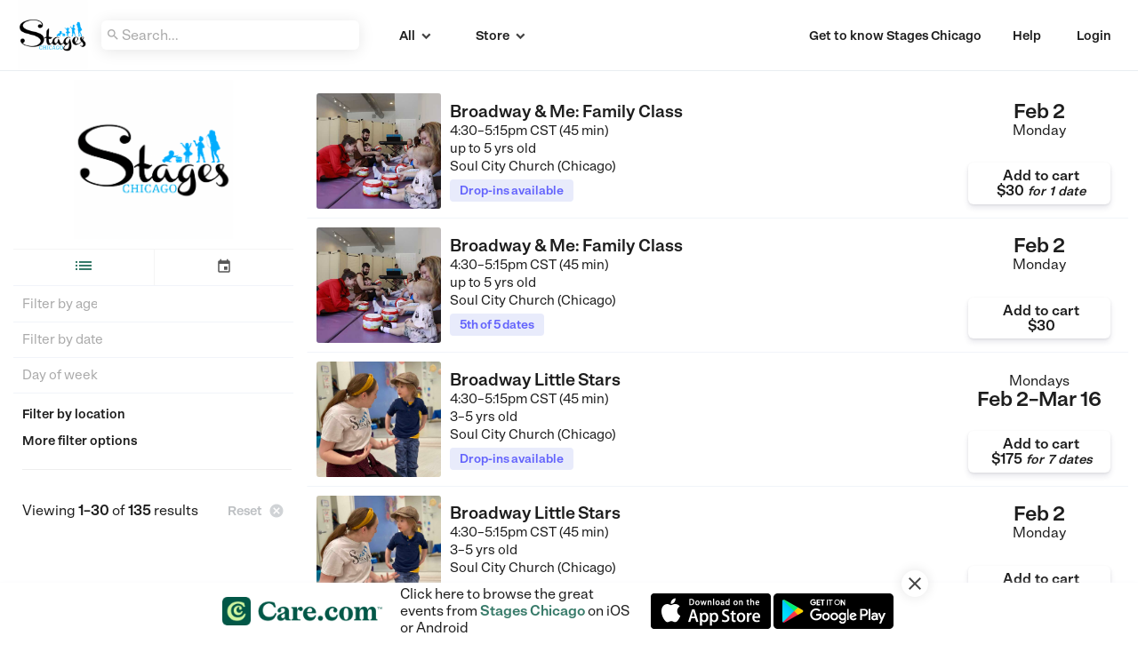

--- FILE ---
content_type: text/html; charset=utf-8
request_url: https://stageschicago.getgalore.com/
body_size: 20774
content:
<!DOCTYPE html>
<html class="connect" >

<head>
	<title>Stages Chicago</title>
  <!-- Prevents ReferenceError by defining a global callback handler that may be expected by browser autofill features or third-party scripts. -->
<script>
  window._AutofillCallbackHandler = window._AutofillCallbackHandler || function(){};
</script>
  <script src="https://getgalore.com/assets/application-67848f3192ae6e994d05b8740e3df2c93e3d4ad478fd04085b195c8e9d2c749b.js" type="text/javascript"></script>
  <link rel="stylesheet" href="https://getgalore.com/assets/application-9dd1b5861e25513d8d465fa648a118abf8358c08a754151d13a0a36d140c0438.css" media="all" />
	<meta name="csrf-param" content="authenticity_token" />
<meta name="csrf-token" content="RyYjtvJGtSdulvE0f__Laak1g89WVDDKjbXm1fQpyyQDBlMXqxV_xStq68U2gVIcVXDPXPSdW5NqxWki54OfDw" />
	<link rel="icon" type="image/png" href="https://d19tb5uaenw7es.cloudfront.net/care_embrace_favicon.png?1769924151">

	<meta name=viewport content="width=device-width, initial-scale=1">
	<meta property="fb:app_id" content="341612466006021" />
	<link rel="canonical" href="https://stageschicago.getgalore.com/providers" />
	<meta property="og:type" content="website" />
	<meta property="og:title" content="Stages Chicago" />
	<meta property="og:description" content="Stages is a Chicago based Performing Arts company offering one-of-a-kind classes and birthday party entertainment  for children ages newborn – 12 years. Stages provides Chicago area families with a performing arts program that grows with their child. From fun, developmentally appropriate infant/toddler classes (that are also entertaining for caregivers) to a training ground for the next generation of performers, Stages has it all!" />
	<meta property="og:url" content="https://stageschicago.getgalore.com/providers" />
	<meta property="og:image" content="https://s3.amazonaws.com/galore-production/provider_avatar_661_small.png?1630757457" />
	<meta property="al:ios:app_store_id" content="1002740010" />
  <meta property="al:ios:app_name" content="Galore: kids activities, camps &amp; classes" />
  <meta property="al:ios:url" content="galore://?organization_id=968" />
	<meta name="theme-color" content="#ffffff">
  <meta name="google-site-verification" content="tvpnl2LAS1NbCPHvJY-Pl5FceDPF3YNYHnvgtgo2yrQ" />
  <meta name="google-site-verification" content="-x64h5EZ7TuZtcSp8tf9rbkNTiSB7SmUS41xbSCKxjE" />
  <meta name="robots" content="noarchive">

<link href="https://fonts.googleapis.com/css2?family=Material+Icons" rel="stylesheet">


	<!-- Sentry config -->
<script src="https://browser.sentry-cdn.com/5.21.4/bundle.apm.min.js" integrity="sha384-4iMQu5uGcoGo8jttwZVa9umqdaAA5E7OUhekefo18Nn/nLaif8dYItg9rh7WGAN/" crossorigin="anonymous"></script>
<script type="text/javascript">
  Sentry.init({
    dsn: 'https://075f44f561c171fdf719e2d531c0eaa0@o466311.ingest.us.sentry.io/4508654768029697',
    integrations: [
      new Sentry.Integrations.Tracing(),
    ],
    tracesSampleRate: 0.25,
    ignoreErrors: [
      'Non-Error promise rejection captured',
      // Ignore reCAPTCHA callback errors when modal is closed before token arrives
      "null is not an object (evaluating 'element.value = token')",
      "Cannot set properties of null (setting 'value')",
      // Browser extensions and third-party scripts
      'top.GLOBALS',
      'originalCreateNotification',
      'canvas.contentDocument',
      'MyApp_RemoveAllHighlights',
      'http://tt.teletrax.com',
      'conduitPage',
      // Facebook SDK
      'fb_xd_fragment',
      // Browser warning, not actionable - https://bugs.chromium.org/p/chromium/issues/detail?id=809574
      'ResizeObserver loop limit exceeded',
      'ResizeObserver loop completed with undelivered notifications',
      // Network errors - user's connection issue, not a bug
      'Network request failed',
      'Failed to fetch',
      'Load failed',
      // iOS Safari minification quirks from third-party scripts
      "undefined is not an object (evaluating 'a.L')",
      "undefined is not an object (evaluating 'a.M')",
      // Google Translate modifying DOM
      "Cannot read properties of null (reading 'innerText')",
    ],
    denyUrls: [
      // Browser extensions - errors from user's extensions, not our code
      /^chrome-extension:\/\//i,
      /^moz-extension:\/\//i,
    ],
    environment: 'production'
  });
</script>
<!-- End sentry config -->


	<script id="fbclid-sanitizer">
(function(){
	try {
		// Parse the current URL so we can inspect and modify query params safely
		var url = new URL(window.location.href);

		// Read the fbclid parameter from the URL (if present)
		var fbclid = url.searchParams.get('fbclid');

		// Define what we consider a safe fbclid value
		//  - Alphanumerics, underscore, and hyphen only
		//  - Maximum length of 500 characters
		var isValidFbclid = function(value) {
			return /^[A-Za-z0-9_-]{1,500}$/.test(value);
		};

		// If fbclid exists but is malformed, remove it and update the address bar without a reload
		if (fbclid && !isValidFbclid(fbclid)) {
			url.searchParams.delete('fbclid');
			history.replaceState(null, '', url.toString());
		}

		// Helper to read a cookie by name
		var getCookie = function(name) {
			var match = document.cookie.match(new RegExp('(?:^|; )' + name.replace(/([.$?*|{}()\[\]\\\/\+^])/g, '\\$1') + '=([^;]*)'));
			return match ? decodeURIComponent(match[1]) : null;
		};

		// Define a minimal safety check for the _fbc cookie value
		//  - Allow empty/absent values
		//  - Reject overly long values (>1024 chars)
		//  - Reject values containing percent signs, colons, or control characters
		var isValidFbc = function(value) {
			if (!value) return true;
			if (value.length > 1024) return false;
			if (/%|:|[\x00-\x1F\x7F]/.test(value)) return false;
			return true;
		};

		// Read current _fbc cookie and clear it if invalid
		var fbc = getCookie('_fbc');
		if (fbc && !isValidFbc(fbc)) {
			var expires = 'Thu, 01 Jan 1970 00:00:00 GMT';
			var host = window.location.hostname;

			// Expire _fbc at multiple scopes, covering different ways it may have been set
			document.cookie = '_fbc=; path=/; expires=' + expires; // current host, no domain
			document.cookie = '_fbc=; path=/; domain=' + host + '; expires=' + expires; // explicit host
			var parts = host.split('.');
			if (parts.length >= 2) {
				var root = '.' + parts.slice(-2).join('.'); // e.g., .getgalore.com
				document.cookie = '_fbc=; path=/; domain=' + root + '; expires=' + expires;
			}
		}
	} catch (e) {
		// Never allow sanitizer errors to affect page rendering or tracking
	}
})();
</script>



  <!-- Facebook Pixel Code -->
	<script>
	!function(f,b,e,v,n,t,s)
	{if(f.fbq)return;n=f.fbq=function(){n.callMethod?
	n.callMethod.apply(n,arguments):n.queue.push(arguments)};
	if(!f._fbq)f._fbq=n;n.push=n;n.loaded=!0;n.version='2.0';
	n.queue=[];t=b.createElement(e);t.async=!0;
	t.src=v;s=b.getElementsByTagName(e)[0];
	s.parentNode.insertBefore(t,s)}(window,document,'script','https://connect.facebook.net/en_US/fbevents.js');
  fbq('init', '213862352418175');
	fbq('track', 'PageView');
	</script>
	<!-- End Facebook Pixel Code -->

<!-- Google Analytics -->
<!-- globalThis polyfill for older browsers/WebViews -->
<script>
if (typeof globalThis === 'undefined') {
  if (typeof self !== 'undefined') self.globalThis = self;
  else if (typeof window !== 'undefined') window.globalThis = window;
}
</script>
<script async src="https://www.googletagmanager.com/gtag/js?id=G-CY1EP2GSSG"></script>
<script type="text/javascript">
  var gaDimensions = {}
  window.dataLayer = window.dataLayer || [];
  function gtag(){dataLayer.push(arguments);}
  gtag('js', new Date());

  gtag('config', 'G-CY1EP2GSSG', { send_page_view: false });
</script>
<!-- End Google Analytics -->




	<!-- start Mixpanel -->
	<script type="text/javascript">
    // ensure google maps callback is defined for search
    function initMap() {
    };

    // Branch initialization
    (function(b,r,a,n,c,h,_,s,d,k){if(!b[n]||!b[n]._q){for(;s<_.length;)c(h,_[s++]);d=r.createElement(a);d.async=1;d.src="https://getgalore.com/assets/branch-latest.min-6ce0af26a33dbf8034a0f13214bff3065273f56b42c341a81b18bbd72e9ae976.js";k=r.getElementsByTagName(a)[0];k.parentNode.insertBefore(d,k);b[n]=h}})(window,document,"script","branch",function(b,r){b[r]=function(){b._q.push([r,arguments])}},{_q:[],_v:1},"addListener applyCode autoAppIndex banner closeBanner creditHistory credits data deepview deepviewCta first getCode init link logout redeem referrals removeListener sendSMS setBranchViewData setIdentity track validateCode".split(" "), 0);
    // No callback because we will go get branch data after Mixpanel returns
    branch.init('key_live_bbjWEo7dgXliRXiYRzvkMlghqtnzY0qC', {}, function(err, data) { });

    // Mixpanel initialization
		(function(f,b){if(!b.__SV){var a,e,i,g;window.mixpanel=b;b._i=[];b.init=function(a,e,d){function f(b,h){var a=h.split(".");2==a.length&&(b=b[a[0]],h=a[1]);b[h]=function(){b.push([h].concat(Array.prototype.slice.call(arguments,0)))}}var c=b;"undefined"!==typeof d?c=b[d]=[]:d="mixpanel";c.people=c.people||[];c.toString=function(b){var a="mixpanel";"mixpanel"!==d&&(a+="."+d);b||(a+=" (stub)");return a};c.people.toString=function(){return c.toString(1)+".people (stub)"};i="disable track track_pageview track_links track_forms register register_once alias unregister identify name_tag set_config people.set people.set_once people.increment people.append people.track_charge people.clear_charges people.delete_user".split(" ");
		for(g=0;g<i.length;g++)f(c,i[g]);b._i.push([a,e,d])};b.__SV=1.2;a=f.createElement("script");a.type="text/javascript";a.async=!0;a.src="//cdn.mxpnl.com/libs/mixpanel-2.2.min.js";e=f.getElementsByTagName("script")[0];e.parentNode.insertBefore(a,e)}})(document,window.mixpanel||[]);

    // wait for branch...
    try {
      isBranchPresent = getURLParameter("_branch_match_id");
      if (isBranchPresent){
        delayedMixpanelEvent = {};
        userSignedIn = false;
      }

      var utmNetwork = getURLParameter('utm_source');
      var utmCampaign = getURLParameter('utm_campaign');
      var utmAd = getURLParameter('utm_keyword');
      var utmAdset = getURLParameter('utm_adgroup');
      if (utmNetwork || utmCampaign || utmAd || utmAdset){
        delayedMixpanelEvent = {};
        userSignedIn = false;
      }
    } catch(e) {}

    mixpanel.init('831846f84eab9a3befd9cacc33f666d1', {'loaded': function(mixpanel) {
      // adwords super properties, then fire delayed mixpanel event
      if (typeof registerUTMParamsWithMixpanel !== 'undefined') {
        registerUTMParamsWithMixpanel(utmCampaign, utmNetwork, utmAd, utmAdset);
      }

      // branch super properties, then fire delayed mixpanel event
      if (typeof registerBranchIdWithMixpanel !== 'undefined') {
        registerBranchIdWithMixpanel();
      }
    }});
  </script>
  <!-- Always define safe wrapper functions, even for old browsers -->
<script type="text/javascript">
  // Safe wrapper to prevent ReferenceError when Amplitude SDK fails to load
  function safeAmplitudeTrack(eventName, eventProperties) {
    if (typeof amplitude !== 'undefined' && amplitude.track) {
      amplitude.track(eventName, eventProperties || {});
    }
  }

  // Stub for amplitudeTrackEventWithProperties - will be overwritten with full implementation if Amplitude loads
  function amplitudeTrackEventWithProperties(eventName, eventProperties) {
    safeAmplitudeTrack(eventName, eventProperties || {});
  }
</script>

  <!-- start Amplitude -->
  <script type="text/javascript">
    !function(){"use strict";!function(e,t){var n=e.amplitude||{_q:[],_iq:{}};if(n.invoked)e.console&&console.error&&console.error("Amplitude snippet has been loaded.");else{var r=function(e,t){e.prototype[t]=function(){return this._q.push({name:t,args:Array.prototype.slice.call(arguments,0)}),this}},s=function(e,t,n){return function(r){e._q.push({name:t,args:Array.prototype.slice.call(n,0),resolve:r})}},o=function(e,t,n){e[t]=function(){if(n)return{promise:new Promise(s(e,t,Array.prototype.slice.call(arguments)))}}},i=function(e){for(var t=0;t<y.length;t++)o(e,y[t],!1);for(var n=0;n<g.length;n++)o(e,g[n],!0)};n.invoked=!0;var a=t.createElement("script");a.type="text/javascript",a.integrity="sha384-TPZhteUkZj8CAyBx+GZZytBdkuKnhKsSKcCoVCq0QSteWf/Kw5Kb9oVFUROLE1l3",a.crossOrigin="anonymous",a.async=!0,a.src="https://cdn.amplitude.com/libs/analytics-browser-1.9.1-min.js.gz",a.onload=function(){e.amplitude.runQueuedFunctions||console.log("[Amplitude] Error: could not load SDK")};var c=t.getElementsByTagName("script")[0];c.parentNode.insertBefore(a,c);for(var u=function(){return this._q=[],this},l=["add","append","clearAll","prepend","set","setOnce","unset","preInsert","postInsert","remove","getUserProperties"],p=0;p<l.length;p++)r(u,l[p]);n.Identify=u;for(var d=function(){return this._q=[],this},f=["getEventProperties","setProductId","setQuantity","setPrice","setRevenue","setRevenueType","setEventProperties"],v=0;v<f.length;v++)r(d,f[v]);n.Revenue=d;var y=["getDeviceId","setDeviceId","getSessionId","setSessionId","getUserId","setUserId","setOptOut","setTransport","reset"],g=["init","add","remove","track","logEvent","identify","groupIdentify","setGroup","revenue","flush"];i(n),n.createInstance=function(e){return n._iq[e]={_q:[]},i(n._iq[e]),n._iq[e]},e.amplitude=n}}(window,document)}();

    amplitude.init('e34357ef97d4564fedecead189f65f35', '', {
      defaultTracking: {
        pageViews: true,
        sessions: true
      }
    });

    function amplitudeTrackEventWithProperties(eventName, eventProperties = {}) {
      eventProperties['galore_session_id'] = eventProperties['galore_session_id'] ? eventProperties['galore_session_id'] : "7934aee7f87111d2e28898e318ee4674";
      eventProperties['request_id'] = eventProperties['request_id'] ? eventProperties['request_id'] : "67dbd828-1e0a-4a28-bb25-2e41d16b3b38";
      eventProperties['url'] = eventProperties['url'] ? eventProperties['url'] : "https://stageschicago.getgalore.com/";
      eventProperties['url_path'] = eventProperties['url_path'] ? eventProperties['url_path'] : "/";
      eventProperties['referrer'] = eventProperties['referrer'] ? eventProperties['referrer'] : "https://stageschicago.getgalore.com/";
      eventProperties['web_platform'] = eventProperties['web_platform'] ? eventProperties['web_platform'] : "connect";



      safeAmplitudeTrack(eventName, eventProperties);
    }
  </script>
  <!-- end Amplitude -->

  <!-- end Mixpanel -->

  

<script>(window.BOOMR_mq=window.BOOMR_mq||[]).push(["addVar",{"rua.upush":"false","rua.cpush":"false","rua.upre":"false","rua.cpre":"false","rua.uprl":"false","rua.cprl":"false","rua.cprf":"false","rua.trans":"","rua.cook":"false","rua.ims":"false","rua.ufprl":"false","rua.cfprl":"false","rua.isuxp":"false","rua.texp":"norulematch","rua.ceh":"false","rua.ueh":"false","rua.ieh.st":"0"}]);</script>
                              <script>!function(e){var n="https://s.go-mpulse.net/boomerang/";if("False"=="True")e.BOOMR_config=e.BOOMR_config||{},e.BOOMR_config.PageParams=e.BOOMR_config.PageParams||{},e.BOOMR_config.PageParams.pci=!0,n="https://s2.go-mpulse.net/boomerang/";if(window.BOOMR_API_key="KA3ME-6MEGP-XWLWW-C4MDS-EUQAF",function(){function e(){if(!o){var e=document.createElement("script");e.id="boomr-scr-as",e.src=window.BOOMR.url,e.async=!0,i.parentNode.appendChild(e),o=!0}}function t(e){o=!0;var n,t,a,r,d=document,O=window;if(window.BOOMR.snippetMethod=e?"if":"i",t=function(e,n){var t=d.createElement("script");t.id=n||"boomr-if-as",t.src=window.BOOMR.url,BOOMR_lstart=(new Date).getTime(),e=e||d.body,e.appendChild(t)},!window.addEventListener&&window.attachEvent&&navigator.userAgent.match(/MSIE [67]\./))return window.BOOMR.snippetMethod="s",void t(i.parentNode,"boomr-async");a=document.createElement("IFRAME"),a.src="about:blank",a.title="",a.role="presentation",a.loading="eager",r=(a.frameElement||a).style,r.width=0,r.height=0,r.border=0,r.display="none",i.parentNode.appendChild(a);try{O=a.contentWindow,d=O.document.open()}catch(_){n=document.domain,a.src="javascript:var d=document.open();d.domain='"+n+"';void(0);",O=a.contentWindow,d=O.document.open()}if(n)d._boomrl=function(){this.domain=n,t()},d.write("<bo"+"dy onload='document._boomrl();'>");else if(O._boomrl=function(){t()},O.addEventListener)O.addEventListener("load",O._boomrl,!1);else if(O.attachEvent)O.attachEvent("onload",O._boomrl);d.close()}function a(e){window.BOOMR_onload=e&&e.timeStamp||(new Date).getTime()}if(!window.BOOMR||!window.BOOMR.version&&!window.BOOMR.snippetExecuted){window.BOOMR=window.BOOMR||{},window.BOOMR.snippetStart=(new Date).getTime(),window.BOOMR.snippetExecuted=!0,window.BOOMR.snippetVersion=12,window.BOOMR.url=n+"KA3ME-6MEGP-XWLWW-C4MDS-EUQAF";var i=document.currentScript||document.getElementsByTagName("script")[0],o=!1,r=document.createElement("link");if(r.relList&&"function"==typeof r.relList.supports&&r.relList.supports("preload")&&"as"in r)window.BOOMR.snippetMethod="p",r.href=window.BOOMR.url,r.rel="preload",r.as="script",r.addEventListener("load",e),r.addEventListener("error",function(){t(!0)}),setTimeout(function(){if(!o)t(!0)},3e3),BOOMR_lstart=(new Date).getTime(),i.parentNode.appendChild(r);else t(!1);if(window.addEventListener)window.addEventListener("load",a,!1);else if(window.attachEvent)window.attachEvent("onload",a)}}(),"".length>0)if(e&&"performance"in e&&e.performance&&"function"==typeof e.performance.setResourceTimingBufferSize)e.performance.setResourceTimingBufferSize();!function(){if(BOOMR=e.BOOMR||{},BOOMR.plugins=BOOMR.plugins||{},!BOOMR.plugins.AK){var n=""=="true"?1:0,t="",a="cj2wagixyyddw2l64y3a-f-7b1249026-clientnsv4-s.akamaihd.net",i="false"=="true"?2:1,o={"ak.v":"39","ak.cp":"1284853","ak.ai":parseInt("770584",10),"ak.ol":"0","ak.cr":9,"ak.ipv":4,"ak.proto":"h2","ak.rid":"153f3e2f","ak.r":37607,"ak.a2":n,"ak.m":"","ak.n":"essl","ak.bpcip":"18.117.96.0","ak.cport":58428,"ak.gh":"23.198.5.61","ak.quicv":"","ak.tlsv":"tls1.3","ak.0rtt":"","ak.0rtt.ed":"","ak.csrc":"-","ak.acc":"","ak.t":"1769924150","ak.ak":"hOBiQwZUYzCg5VSAfCLimQ==IECQvy3SBnubrPIwga20ydkBTaiw5IgnTXTGOsz3fX7OZ2u88c0QGovPI9aUmjGVXBHNFWJSYn0idEDDYxyi6kszLIAoaRJc6nhJguRgTwGDlPB1Iv5sOHonHmFTQkOFVsNwXE0JzUiLb9fgUbeUcqufGuaVm03ej+yintOERt5g+T+KCC9E1v4xt3C7K/P4bFnkGMAg9sXMFIdc+/sdZo7PzUF5P70POWkfoXV1DwpR5No31B0Zt43XplI7jQ44F9juiAO0altETuv/neBVn9YLpnk945HO7YwFLWPVjTAbywo4Aal4vO+qDgodSH7lJDWKZmEXk27jCZztB4KCP+ewz6Yp7fmFN0BKKvEY8Yn1GgadtSvYrmlktz6IWzewcU5yfx8UPx2oY+QzaypiqkzNQwk/rZ1Hf1/fW7/EfeA=","ak.pv":"43","ak.dpoabenc":"","ak.tf":i};if(""!==t)o["ak.ruds"]=t;var r={i:!1,av:function(n){var t="http.initiator";if(n&&(!n[t]||"spa_hard"===n[t]))o["ak.feo"]=void 0!==e.aFeoApplied?1:0,BOOMR.addVar(o)},rv:function(){var e=["ak.bpcip","ak.cport","ak.cr","ak.csrc","ak.gh","ak.ipv","ak.m","ak.n","ak.ol","ak.proto","ak.quicv","ak.tlsv","ak.0rtt","ak.0rtt.ed","ak.r","ak.acc","ak.t","ak.tf"];BOOMR.removeVar(e)}};BOOMR.plugins.AK={akVars:o,akDNSPreFetchDomain:a,init:function(){if(!r.i){var e=BOOMR.subscribe;e("before_beacon",r.av,null,null),e("onbeacon",r.rv,null,null),r.i=!0}return this},is_complete:function(){return!0}}}}()}(window);</script></head>

<body>
	<p id="notice" class="center"></p>
  <p id="alert" class="center">
  	<span id="alert-text"></span><i id="dismiss-alert" class="material-icons">&#xE14C;</i>
  </p>

			<div class="mobile-callout center container" style="display:none">
		<div class="callout-container">
			<img class="galore thumb" src="https://d19tb5uaenw7es.cloudfront.net/carecom_embrace_225x40.png" />
			<div class="description" id="download-mobile">
				Click here to
				<span id="download-title">
						browse the great events from <span class="soft-bold">Stages Chicago</span>
				</span> on iOS or Android
				<i class="material-icons" id="dismiss-mobile-callout">&#xE5CD;</i>
			</div>
				<div class="action" id="store-action-btns">
					<div class="remote footer-download ios" id="ios-footer-download" >
						<img class="appstore remote" src="https://d19tb5uaenw7es.cloudfront.net/appstore.png" />
					</div>
					<div class="remote footer-download android" id="android-footer-download">
						<img class="playstore remote" src="https://d19tb5uaenw7es.cloudfront.net/google-play-badge.png" />
					</div>
				</div>
		</div>
		<div id="mobile-container">
			<div id="mobile-btn">
				<i class="material-icons">&#xE325;</i><div class="open-cta">Open in the Care.com Explore app</div>
			</div>
			<a class="mini-thumb-container" data-remote="true" href="https://stageschicago.getgalore.com/">
				<img class="galore mini-thumb" src="https://d19tb5uaenw7es.cloudfront.net/icon-white-thumb.png" />
</a>			
		</div>
	</div>


		<nav id="navigation" role="navigation" class="provider">

  <div id="links">
      <a class="remote logo-link" href="http://stageschicago.org"><img id="logo" class="remote provider hidden-xs" src="https://s3.amazonaws.com/galore-production/provider_avatar_661_thumb.png" /></a>

        <i id="open-in-app-btn" class="material-icons visible-xs white">&#xE325;</i>
          <div class="connect-search-field-container">
            <input type="text" name="connect-search-field" id="connect-search-field" placeholder="Search..." value="">
            <div id="explicit-search" class="">
              <i class="material-icons" id="search-icon">&#xE8B6;</i>
            </div>
          </div>
          <div class="pickers connect-nav hidden-xs">
              <h6 class="link-label left category-picker events icon-transition-timing" id="events-popover" data-toggle="popover" data-placement="bottom" data-html="true" data-content='<a class="nav-link" data-remote="true" href="https://stageschicago.getgalore.com/">All</a><a class="nav-link" data-remote="true" href="https://stageschicago.getgalore.com/?category=drop_in">Drop-ins</a><a class="nav-link" data-remote="true" href="https://stageschicago.getgalore.com/?category=series">Series</a><a class="nav-link" data-remote="true" href="https://stageschicago.getgalore.com/?category=camp">Camp</a>'>All<i class="material-icons" id="events-arrow">&#xE313;</i></h6>
              <h6 class="link-label left category-picker products icon-transition-timing" id="store-popover" data-toggle="popover" data-placement="bottom" data-html="true" data-content='<a class="nav-link" data-remote="true" href="https://stageschicago.getgalore.com/?category=store">Store</a><a class="nav-link" data-remote="true" href="https://stageschicago.getgalore.com/?category=products">Products</a><a class="nav-link" href="https://stageschicago.getgalore.com/giftcards">Gift cards</a>'>Store<i class="material-icons" id="store-arrow">&#xE313;</i></h6>
          </div>

    <i class="material-icons visible-xs white" id="mobile-menu-toggle">&#xE5D4;</i>


      <span class="link hidden-xs right">
        <a class="remote" id="login-link" data-remote="true" href="https://stageschicago.getgalore.com/login">Login</a>
      </span>

      <div class="link" id="credentials">
        <div id="user-menu" role="menu">
          <a class="remote credential-item" id="login-link" data-remote="true" href="https://stageschicago.getgalore.com/login">Login</a>
          <a class="credential-item" data-remote="true" href="https://stageschicago.getgalore.com/">Home</a>
          <a class="credential-item" id="about-link" data-remote="true" href="https://stageschicago.getgalore.com/about">About</a>
        </div>
      </div>
        <div class="link right" id="phone-link" style="display:none;">
          <i class="material-icons has-tooltip hidden-xs" data-placement="auto" title="Reserve on mobile">&#xE326;</i>
        </div>

      <div class="support link hidden-xs" id="help-popover" data-toggle="popover" data-placement="left" data-container="body" data-html="true" data-content='<div class="help-content"><div class="phone"><span class="hidden-xs"><strong>Need some help?</strong><br>Call </span> <a class="remote" href="tel:(773) 812-3039">(773) 812-3039</a> or send us an <a target="_blank" class="remote" href="mailto:info@stageschicago.org">email</a></div></div>'>
        <span class="vertical-inner">Help</span>
      </div>
      <div class="link hidden-xs" style="padding:0 2% 0 0">
        <a id="connect-profile-btn" data-remote="true" href="https://stageschicago.getgalore.com/providers/661-stages-chicago">Get to know Stages Chicago</a>
      </div>

  </div>
</nav>

	  <div id="wrap">
	  	<div id="main-push" class=""></div>
	  	<div id="main" class="connect">
				<div class="provider public list-view">
  <div id="filter-container">
    <div class="filter-section" id="connect-filter">
      <i class="material-icons" id="collapse-filters">&#xE5CB;</i>
        <div id="hero-logo" style="background-image:url('https://s3.amazonaws.com/galore-production/provider_avatar_661_small.png');"></div>
      <div id="filter-view-toggle" class="hidden-xs">
        <div id="connect-list-view-btn" class="connect-view-toggle col-xs-6 center selected" title="View in list mode">
          <i class="material-icons">&#xE896;</i>
        </div>
        <div id="connect-calendar-view-btn" class="connect-view-toggle col-xs-6 center" title="View in calendar mode">
          <i class="material-icons">&#xE878;</i>
        </div>
      </div>
      <div class="category-picker visible-xs">
        <select name="category" id="category-field" style="display:none"><option value="all">All events</option>
<option value="drop_in">Drop-ins</option>
<option value="series">Series</option>
<option value="camp">Camps</option>
<option value="store">Store</option>
<option value="products">Products</option>
<option value="giftcards">Gift cards</option></select>
      </div>
      <div class="ages-picker">
        <select name="months[]" id="months" multiple="multiple" style="display:none"><option value="18">13-18 mos</option>
<option value="23">19-23 mos</option>
<option value="24">2 yrs</option>
<option value="36">3 yrs</option>
<option value="48">4 yrs</option>
<option value="60">5 yrs</option>
<option value="72">6 yrs</option>
<option value="84">7 yrs</option>
<option value="96">8 yrs</option>
<option value="108">9 yrs</option>
<option value="120">10 yrs</option>
<option value="132">11 yrs</option>
<option value="144">12 yrs</option>
<option value="156">13 yrs</option>
<option value="168">14 yrs</option>
<option value="180">15 yrs</option>
<option value="192">16 yrs</option>
<option value="204">17 yrs</option>
<option value="216">18+ yrs</option></select>
      </div>
      <div class="dates-picker">
        <input type="text" name="date-field" id="date-field" placeholder="Filter by date" class="left" spellcheck="false" autocomplete="off" readonly="readonly" />
      </div>
      <div class="weekday-picker">
        <select name="day[]" id="weekday" multiple="multiple" include_empty="true" autocomplete="off" style="display:none"><option value="" label=" "></option><option value="Sunday">Sunday</option>
<option value="Monday">Monday</option>
<option value="Tuesday">Tuesday</option>
<option value="Wednesday">Wednesday</option>
<option value="Thursday">Thursday</option>
<option value="Friday">Friday</option>
<option value="Saturday">Saturday</option></select>
      </div>

        <div class="locations">
          <h6 class="form-label placeholder" id="view-more-locations">Filter by location</h6>
          <div class="location row">
  <input type="checkbox" name="locations[]" id="locations_1713875" value="1713875" class="custom-checkbox mini filter-switch location-switch" />
  <label for="locations_1713875" class="checkbox-label"></label>
  <div class="filter location-label">
    <div class="location-name">Chicago Children&#39;s Theatre (West Loop)</div>
  </div>
  <a class="right remote location-pin" target="_blank" href="https://www.google.com/maps?daddr=100+S+Racine+Ave+Chicago+60607">
    <i class="material-icons col-xs-2 remote">&#xE55F;</i>
</a></div><div class="location row">
  <input type="checkbox" name="locations[]" id="locations_941453" value="941453" class="custom-checkbox mini filter-switch location-switch" />
  <label for="locations_941453" class="checkbox-label"></label>
  <div class="filter location-label">
    <div class="location-name">Lincoln Common Plaza (Chicago)</div>
  </div>
  <a class="right remote location-pin" target="_blank" href="https://www.google.com/maps?daddr=2345+N+Lincoln+Avenue+Chicago+60614">
    <i class="material-icons col-xs-2 remote">&#xE55F;</i>
</a></div><div class="location row">
  <input type="checkbox" name="locations[]" id="locations_35844" value="35844" class="custom-checkbox mini filter-switch location-switch" />
  <label for="locations_35844" class="checkbox-label"></label>
  <div class="filter location-label">
    <div class="location-name">Soul City Church (Chicago)</div>
  </div>
  <a class="right remote location-pin" target="_blank" href="https://www.google.com/maps?daddr=1150+W+Adams+St+Chicago+60607">
    <i class="material-icons col-xs-2 remote">&#xE55F;</i>
</a></div><div class="location row">
  <input type="checkbox" name="locations[]" id="locations_1121901" value="1121901" class="custom-checkbox mini filter-switch location-switch" />
  <label for="locations_1121901" class="checkbox-label"></label>
  <div class="filter location-label">
    <div class="location-name">FAME Center (Near South Side)</div>
  </div>
  <a class="right remote location-pin" target="_blank" href="https://www.google.com/maps?daddr=1319+S+State+St+Chicago+60605">
    <i class="material-icons col-xs-2 remote">&#xE55F;</i>
</a></div><div class="location row">
  <input type="checkbox" name="locations[]" id="locations_1121990" value="1121990" class="custom-checkbox mini filter-switch location-switch" />
  <label for="locations_1121990" class="checkbox-label"></label>
  <div class="filter location-label">
    <div class="location-name">1319 S State St (Near South Side)</div>
  </div>
  <a class="right remote location-pin" target="_blank" href="https://www.google.com/maps?daddr=1319+S+State+St+Chicago+60605">
    <i class="material-icons col-xs-2 remote">&#xE55F;</i>
</a></div><div class="location row">
  <input type="checkbox" name="locations[]" id="locations_1290797" value="1290797" class="custom-checkbox mini filter-switch location-switch" />
  <label for="locations_1290797" class="checkbox-label"></label>
  <div class="filter location-label">
    <div class="location-name">South Loop (Chicago)</div>
  </div>
  <a class="right remote location-pin" target="_blank" href="https://www.google.com/maps?daddr=South+Loop+Chicago">
    <i class="material-icons col-xs-2 remote">&#xE55F;</i>
</a></div><div class="location row">
  <input type="checkbox" name="locations[]" id="locations_1375070" value="1375070" class="custom-checkbox mini filter-switch location-switch" />
  <label for="locations_1375070" class="checkbox-label"></label>
  <div class="filter location-label">
    <div class="location-name">Fine Arts Building (Chicago Loop)</div>
  </div>
  <a class="right remote location-pin" target="_blank" href="https://www.google.com/maps?daddr=410+S+Michigan+Ave+Chicago+60605">
    <i class="material-icons col-xs-2 remote">&#xE55F;</i>
</a></div><div class="location row">
  <input type="checkbox" name="locations[]" id="locations_841126" value="841126" class="custom-checkbox mini filter-switch location-switch" />
  <label for="locations_841126" class="checkbox-label"></label>
  <div class="filter location-label">
    <div class="location-name">The Drucker Center (Lincoln Park)</div>
  </div>
  <a class="right remote location-pin" target="_blank" href="https://www.google.com/maps?daddr=1535+N+Dayton+St+Chicago+60642">
    <i class="material-icons col-xs-2 remote">&#xE55F;</i>
</a></div>
        </div>


      <div class="attributes row">
        <h6 class="form-label placeholder row" id="view-more-attributes">More filter options</h6>

        <div class="col-xs-12 col-sm-12 col-md-6 attribute">
          <input type="checkbox" name="available" id="available" value="true" class="custom-checkbox mini filter-switch" />
          <label for="available" class="checkbox-label"></label>
          <span class="custom-checkbox-label filter mini available">Available</span>
        </div>
          <div class="col-xs-12 col-sm-12 col-md-6 attribute">
            <input type="checkbox" name="drop_off" id="drop_off" value="true" class="custom-checkbox mini filter-switch" />
            <label for="drop_off" class="checkbox-label"></label>
            <span class="custom-checkbox-label filter mini drop_off">Drop off</span>
          </div>
            <div class="col-xs-12 col-sm-12 col-md-6 attribute">
              <input type="checkbox" name="kids" id="kids" value="true" class="custom-checkbox mini filter-switch" />
              <label for="kids" class="checkbox-label"></label>
              <span class="custom-checkbox-label filter mini">For kids</span>
            </div>
          <div class="col-xs-12 col-sm-12 col-md-6 attribute">
            <input type="checkbox" name="drop_ins" id="drop_ins" value="false" class="custom-checkbox mini filter-switch" />
            <label for="drop_ins" class="checkbox-label"></label>
            <span class="custom-checkbox-label filter mini drop_ins">Hide drop-ins</span>
          </div>

          <div class="col-xs-12 col-sm-12 col-md-6 attribute">
            <input type="checkbox" name="indoor" id="indoor" value="true" class="custom-checkbox mini filter-switch" />
            <label for="indoor" class="checkbox-label"></label>
            <span class="custom-checkbox-label filter mini indoor">Indoor</span>
          </div>
          <div class="col-xs-12 col-sm-12 col-md-6 attribute">
            <input type="checkbox" name="outdoor" id="outdoor" value="true" class="custom-checkbox mini filter-switch" />
            <label for="outdoor" class="checkbox-label"></label>
            <span class="custom-checkbox-label filter mini outdoor">Outdoor</span>
          </div>

        <hr class="col-xs-12">

              <div class="col-xs-12 col-sm-12 col-md-6 attribute">
                <input type="checkbox" name="tag_ids[]" id="tag_ids_21512" value="21512" class="custom-checkbox mini filter-switch" />
                <label for="tag_ids_21512" class="checkbox-label"></label>
                <span class="custom-checkbox-label filter mini">broadway</span>
              </div>
              <div class="col-xs-12 col-sm-12 col-md-6 attribute">
                <input type="checkbox" name="tag_ids[]" id="tag_ids_19736" value="19736" class="custom-checkbox mini filter-switch" />
                <label for="tag_ids_19736" class="checkbox-label"></label>
                <span class="custom-checkbox-label filter mini">Fall 2025</span>
              </div>
              <div class="col-xs-12 col-sm-12 col-md-6 attribute">
                <input type="checkbox" name="tag_ids[]" id="tag_ids_19741" value="19741" class="custom-checkbox mini filter-switch" />
                <label for="tag_ids_19741" class="checkbox-label"></label>
                <span class="custom-checkbox-label filter mini">Fall Play</span>
              </div>
              <div class="col-xs-12 col-sm-12 col-md-6 attribute">
                <input type="checkbox" name="tag_ids[]" id="tag_ids_19740" value="19740" class="custom-checkbox mini filter-switch" />
                <label for="tag_ids_19740" class="checkbox-label"></label>
                <span class="custom-checkbox-label filter mini">Preschool</span>
              </div>
              <div class="col-xs-12 col-sm-12 col-md-6 attribute">
                <input type="checkbox" name="tag_ids[]" id="tag_ids_21504" value="21504" class="custom-checkbox mini filter-switch" />
                <label for="tag_ids_21504" class="checkbox-label"></label>
                <span class="custom-checkbox-label filter mini">Spring 2026</span>
              </div>
              <div class="col-xs-12 col-sm-12 col-md-6 attribute">
                <input type="checkbox" name="tag_ids[]" id="tag_ids_21654" value="21654" class="custom-checkbox mini filter-switch" />
                <label for="tag_ids_21654" class="checkbox-label"></label>
                <span class="custom-checkbox-label filter mini">Summer 2026</span>
              </div>
              <div class="col-xs-12 col-sm-12 col-md-6 attribute">
                <input type="checkbox" name="tag_ids[]" id="tag_ids_21653" value="21653" class="custom-checkbox mini filter-switch" />
                <label for="tag_ids_21653" class="checkbox-label"></label>
                <span class="custom-checkbox-label filter mini">Summer Camp 2026</span>
              </div>
              <div class="col-xs-12 col-sm-12 col-md-6 attribute">
                <input type="checkbox" name="tag_ids[]" id="tag_ids_21505" value="21505" class="custom-checkbox mini filter-switch" />
                <label for="tag_ids_21505" class="checkbox-label"></label>
                <span class="custom-checkbox-label filter mini">Winter 2026</span>
              </div>
              <div class="col-xs-12 col-sm-12 col-md-6 attribute">
                <input type="checkbox" name="tag_ids[]" id="tag_ids_14096" value="14096" class="custom-checkbox mini filter-switch" />
                <label for="tag_ids_14096" class="checkbox-label"></label>
                <span class="custom-checkbox-label filter mini">Broadway Workshop</span>
              </div>
              <div class="col-xs-12 col-sm-12 col-md-6 attribute">
                <input type="checkbox" name="tag_ids[]" id="tag_ids_15481" value="15481" class="custom-checkbox mini filter-switch" />
                <label for="tag_ids_15481" class="checkbox-label"></label>
                <span class="custom-checkbox-label filter mini">Broadway Dance</span>
              </div>
              <div class="col-xs-12 col-sm-12 col-md-6 attribute">
                <input type="checkbox" name="tag_ids[]" id="tag_ids_1927" value="1927" class="custom-checkbox mini filter-switch" />
                <label for="tag_ids_1927" class="checkbox-label"></label>
                <span class="custom-checkbox-label filter mini">Lullaby League</span>
              </div>
              <div class="col-xs-12 col-sm-12 col-md-6 attribute">
                <input type="checkbox" name="tag_ids[]" id="tag_ids_13763" value="13763" class="custom-checkbox mini filter-switch" />
                <label for="tag_ids_13763" class="checkbox-label"></label>
                <span class="custom-checkbox-label filter mini">Broadway &amp; Me Family Class</span>
              </div>
              <div class="col-xs-12 col-sm-12 col-md-6 attribute">
                <input type="checkbox" name="tag_ids[]" id="tag_ids_10130" value="10130" class="custom-checkbox mini filter-switch" />
                <label for="tag_ids_10130" class="checkbox-label"></label>
                <span class="custom-checkbox-label filter mini">Day Off School</span>
              </div>
              <div class="col-xs-12 col-sm-12 col-md-6 attribute">
                <input type="checkbox" name="tag_ids[]" id="tag_ids_1932" value="1932" class="custom-checkbox mini filter-switch" />
                <label for="tag_ids_1932" class="checkbox-label"></label>
                <span class="custom-checkbox-label filter mini">Broadway Little Stars</span>
              </div>
              <div class="col-xs-12 col-sm-12 col-md-6 attribute">
                <input type="checkbox" name="tag_ids[]" id="tag_ids_1935" value="1935" class="custom-checkbox mini filter-switch" />
                <label for="tag_ids_1935" class="checkbox-label"></label>
                <span class="custom-checkbox-label filter mini">Broadway Mini-Stars</span>
              </div>
              <div class="col-xs-12 col-sm-12 col-md-6 attribute">
                <input type="checkbox" name="tag_ids[]" id="tag_ids_5651" value="5651" class="custom-checkbox mini filter-switch" />
                <label for="tag_ids_5651" class="checkbox-label"></label>
                <span class="custom-checkbox-label filter mini">Broadway Prep</span>
              </div>
              <div class="col-xs-12 col-sm-12 col-md-6 attribute">
                <input type="checkbox" name="tag_ids[]" id="tag_ids_1933" value="1933" class="custom-checkbox mini filter-switch" />
                <label for="tag_ids_1933" class="checkbox-label"></label>
                <span class="custom-checkbox-label filter mini">Broadway Stars</span>
              </div>
              <div class="col-xs-12 col-sm-12 col-md-6 attribute">
                <input type="checkbox" name="tag_ids[]" id="tag_ids_13765" value="13765" class="custom-checkbox mini filter-switch" />
                <label for="tag_ids_13765" class="checkbox-label"></label>
                <span class="custom-checkbox-label filter mini">Broadway &amp; Me</span>
              </div>
      </div>
      <div class="row list-count-container">
        <div id="list-count" class="left">
            Viewing <strong>1&ndash;30</strong> of <strong>135</strong> results
        </div>
        <div id="clear-filters" class="right">
          <span class="form-label">Reset</span>
          <i class="material-icons">&#xE5C9;</i>
        </div>
      </div>
    </div>
  </div>

  <div id="public-display-container">
      <section class="list" id="list">
        <div class="" id="list-container">
  <div id="public-events" class="connect">
      <div id="public-events-table">
        <div class="public event series row show-photos" id="series-row-123142" data-gaiid="123142-661">
  <a data-remote="true" href="https://stageschicago.getgalore.com/series/123142-broadway-me-family-class">
    <div class="event-link">
        <div class="image-container">
            <div class="image" style="background-image:url('https://d1a9132atmzyve.cloudfront.net/image_581341_small.JPEG?1742570815')"></div>
        </div>
      <div class="card-inner">
        <div class="vertical-inner">
          <div class="event-title">Broadway &amp; Me: Family Class</div>
          <div class="formatted-time series row">
            <div class="time-and-duration">
              <span class="visible-xs-inline-block mobile-time-card">
                  <span class='day-of-week'>Monday,</span> Feb 2
              </span>
              <span class="hidden-xs">
                  4:30&ndash;5:15pm CST (45 min)
              </span>
            </div>
          </div>
          <div class="age row">
            up to 5 yrs old
          </div>
          <div class="location row">
            Soul City Church (Chicago)
          </div>
            <div class="row extras">
              <span class="drop-in-callout callout">Drop-ins available</span>
            </div>
          <div class="price-container minimal visible-xs-inline">
                <span class="price"><span class="placeholder original-price">$150</span><span class="shiso"> $30</span> for 1 date</span></span></span>

          </div>
        </div>
      </div>
    </div>
</a>  <div class="action-btn-container visible-xs-block">
              <a class="btn btn-default event-action-btn rounded-btn reserve remote" data-remote="true" href="https://stageschicago.getgalore.com/reservations/new?cart=true&amp;series_id=123142">
            <div class="vertical-helper"></div>
            <div class="btn-inner">
              <div class="booking-prompt remote">Add to cart</div>
              <span class="price remote"><span class="date-purchase-count remote">
                  $30
                <span class="italics remote"> <span>for</span> 1 date</span></span></span>
            </div>
</a>
  </div>
  <div class="action-btn-container hidden-xs">
    <div class="time-card">
      <div class="time-card-inner">
            <div class='month'>Feb 2</div><div class='day-of-week'>Monday</div>
      </div>
    </div>
              <a class="btn btn-default event-action-btn rounded-btn reserve remote" data-remote="true" href="https://stageschicago.getgalore.com/reservations/new?cart=true&amp;series_id=123142">
            <div class="vertical-helper"></div>
            <div class="btn-inner">
              <div class="booking-prompt remote">Add to cart</div>
              <span class="price remote"><span class="date-purchase-count remote">
                  $30
                <span class="italics remote"> <span>for</span> 1 date</span></span></span>
            </div>
</a>
  </div>
</div>
      <div class="public event activity row show-photos" data-activity="7852300" id="activity-row-7852300" data-gaiid="7852300-661">
  <a data-remote="true" href="https://stageschicago.getgalore.com/activities/7852300-broadway-me-family-class">
    <div class="event-link">
        <div class="image-container">
            <div class="image" style="background-image:url('https://d1a9132atmzyve.cloudfront.net/image_581341_small.JPEG?1742570815');"></div>
        </div>
      <div class="card-inner">
        <div class="vertical-inner">
          <div class="event-title">Broadway &amp; Me: Family Class</div>
          <div class="formatted-time row">
            <div class="time-and-duration">
              <span class="visible-xs-inline-block">
                Mon, Feb 2 from
              </span>
                4:30&ndash;5:15pm CST (45 min)
              
            </div>
          </div>
          <div class="age row">
            up to 5 yrs old
          </div>
          <div class="location row">
            Soul City Church (Chicago)
          </div>
            <div class="row extras">
              <span class="series-callout">5th of 5 dates </span>
            </div>
        </div>
      </div>
    </div>
</a>  <div class="action-btn-container visible-xs-block">
                <a class="btn btn-default event-action-btn rounded-btn reserve remote analytics" data-eventCategory="Soul City Church" data-eventAction="Add to cart" data-eventLabel="Broadway &amp; Me: Family Class" data-eventValue="30" data-remote="true" href="https://stageschicago.getgalore.com/reservations/new?activity_id=7852300&amp;cart=true">
            <div class="vertical-helper"></div>
            <div class="btn-inner">
              <div class="booking-prompt remote">Add to cart</div>
              <div class="price remote">
                  $30
              </div>
            </div>
</a>
  </div>    
  <div class="action-btn-container hidden-xs">
    <div class="time-card">
      <div class="time-card-inner">
          <div class='month'>Feb 2</div><div class='day-of-week'>Monday</div>
      </div>
    </div>
                <a class="btn btn-default event-action-btn rounded-btn reserve remote analytics" data-eventCategory="Soul City Church" data-eventAction="Add to cart" data-eventLabel="Broadway &amp; Me: Family Class" data-eventValue="30" data-remote="true" href="https://stageschicago.getgalore.com/reservations/new?activity_id=7852300&amp;cart=true">
            <div class="vertical-helper"></div>
            <div class="btn-inner">
              <div class="booking-prompt remote">Add to cart</div>
              <div class="price remote">
                  $30
              </div>
            </div>
</a>
  </div>
</div>
      <div class="public event series row show-photos" id="series-row-123137" data-gaiid="123137-661">
  <a data-remote="true" href="https://stageschicago.getgalore.com/series/123137-broadway-little-stars">
    <div class="event-link">
        <div class="image-container">
            <div class="image" style="background-image:url('https://d1a9132atmzyve.cloudfront.net/image_625529_small.jpeg?1755173548')"></div>
        </div>
      <div class="card-inner">
        <div class="vertical-inner">
          <div class="event-title">Broadway Little Stars</div>
          <div class="formatted-time series row">
            <div class="time-and-duration">
              <span class="visible-xs-inline-block mobile-time-card">
                  <div class='day-of-week'>Mondays</div><div class='actual-date-series'><span class='bullet'>&bull;</span>Feb 2&ndash;Mar 16</div> from <span class="visible-inline-xs">
                      4:30&ndash;5:15pm CST (45 min)
                  </span>
              </span>
              <span class="hidden-xs">
                  4:30&ndash;5:15pm CST (45 min)
              </span>
            </div>
          </div>
          <div class="age row">
            3–5 yrs old
          </div>
          <div class="location row">
            Soul City Church (Chicago)
          </div>
            <div class="row extras">
              <span class="drop-in-callout callout">Drop-ins available</span>
            </div>
          <div class="price-container minimal visible-xs-inline">
                <span class="price"><span class="placeholder original-price">$275</span><span class="shiso"> $175</span> for 7 dates</span></span></span>

          </div>
        </div>
      </div>
    </div>
</a>  <div class="action-btn-container visible-xs-block">
              <a class="btn btn-default event-action-btn rounded-btn reserve remote" data-remote="true" href="https://stageschicago.getgalore.com/reservations/new?cart=true&amp;series_id=123137">
            <div class="vertical-helper"></div>
            <div class="btn-inner">
              <div class="booking-prompt remote">Add to cart</div>
              <span class="price remote"><span class="date-purchase-count remote">
                  $175
                <span class="italics remote"> <span>for</span> 7 dates</span></span></span>
            </div>
</a>
  </div>
  <div class="action-btn-container hidden-xs">
    <div class="time-card">
      <div class="time-card-inner">
            <div class='day-of-week'>Mondays</div><div class='actual-date-series'>Feb 2&ndash;Mar 16</div>
      </div>
    </div>
              <a class="btn btn-default event-action-btn rounded-btn reserve remote" data-remote="true" href="https://stageschicago.getgalore.com/reservations/new?cart=true&amp;series_id=123137">
            <div class="vertical-helper"></div>
            <div class="btn-inner">
              <div class="booking-prompt remote">Add to cart</div>
              <span class="price remote"><span class="date-purchase-count remote">
                  $175
                <span class="italics remote"> <span>for</span> 7 dates</span></span></span>
            </div>
</a>
  </div>
</div>
      <div class="public event activity row show-photos" data-activity="7852247" id="activity-row-7852247" data-gaiid="7852247-661">
  <a data-remote="true" href="https://stageschicago.getgalore.com/activities/7852247-broadway-little-stars">
    <div class="event-link">
        <div class="image-container">
            <div class="image" style="background-image:url('https://d1a9132atmzyve.cloudfront.net/image_625529_small.jpeg?1755173548');"></div>
        </div>
      <div class="card-inner">
        <div class="vertical-inner">
          <div class="event-title">Broadway Little Stars</div>
          <div class="formatted-time row">
            <div class="time-and-duration">
              <span class="visible-xs-inline-block">
                Mon, Feb 2 from
              </span>
                4:30&ndash;5:15pm CST (45 min)
              
            </div>
          </div>
          <div class="age row">
            3–5 yrs old
          </div>
          <div class="location row">
            Soul City Church (Chicago)
          </div>
            <div class="row extras">
              <span id='available-spot-string' class='spots pink'>2 spots left!</span><span class="series-callout">5th of 11 dates </span>
            </div>
        </div>
      </div>
    </div>
</a>  <div class="action-btn-container visible-xs-block">
                <a class="btn btn-default event-action-btn rounded-btn reserve remote analytics" data-eventCategory="Soul City Church" data-eventAction="Add to cart" data-eventLabel="Broadway Little Stars" data-eventValue="25" data-remote="true" href="https://stageschicago.getgalore.com/reservations/new?activity_id=7852247&amp;cart=true">
            <div class="vertical-helper"></div>
            <div class="btn-inner">
              <div class="booking-prompt remote">Add to cart</div>
              <div class="price remote">
                  $25
              </div>
            </div>
</a>
  </div>    
  <div class="action-btn-container hidden-xs">
    <div class="time-card">
      <div class="time-card-inner">
          <div class='month'>Feb 2</div><div class='day-of-week'>Monday</div>
      </div>
    </div>
                <a class="btn btn-default event-action-btn rounded-btn reserve remote analytics" data-eventCategory="Soul City Church" data-eventAction="Add to cart" data-eventLabel="Broadway Little Stars" data-eventValue="25" data-remote="true" href="https://stageschicago.getgalore.com/reservations/new?activity_id=7852247&amp;cart=true">
            <div class="vertical-helper"></div>
            <div class="btn-inner">
              <div class="booking-prompt remote">Add to cart</div>
              <div class="price remote">
                  $25
              </div>
            </div>
</a>
  </div>
</div>
      <div class="public event series row show-photos" id="series-row-123149" data-gaiid="123149-661">
  <a data-remote="true" href="https://stageschicago.getgalore.com/series/123149-broadway-prep">
    <div class="event-link">
        <div class="image-container">
            <div class="image" style="background-image:url('https://d1a9132atmzyve.cloudfront.net/image_625775_small.jpeg?1755225945')"></div>
        </div>
      <div class="card-inner">
        <div class="vertical-inner">
          <div class="event-title">Broadway Prep</div>
          <div class="formatted-time series row">
            <div class="time-and-duration">
              <span class="visible-xs-inline-block mobile-time-card">
                  <div class='day-of-week'>Tuesdays</div><div class='actual-date-series'><span class='bullet'>&bull;</span>Feb 3&ndash;Mar 17</div> from <span class="visible-inline-xs">
                      9:15&ndash;11:15am CST (2 hrs)
                  </span>
              </span>
              <span class="hidden-xs">
                  9:15&ndash;11:15am CST (2 hrs)
              </span>
            </div>
          </div>
          <div class="age row">
            24 mos–4 yrs old
          </div>
          <div class="location row">
            Soul City Church (Chicago)
          </div>
            <div class="row extras">
              <span class="drop-in-callout callout">Drop-ins available</span>
            </div>
          <div class="price-container minimal visible-xs-inline">
                <span class="price"><span class="placeholder original-price">$660</span><span class="shiso"> $420</span> for 7 dates</span></span></span>

          </div>
        </div>
      </div>
    </div>
</a>  <div class="action-btn-container visible-xs-block">
              <a class="btn btn-default event-action-btn rounded-btn reserve remote" data-remote="true" href="https://stageschicago.getgalore.com/reservations/new?cart=true&amp;series_id=123149">
            <div class="vertical-helper"></div>
            <div class="btn-inner">
              <div class="booking-prompt remote">Add to cart</div>
              <span class="price remote"><span class="date-purchase-count remote">
                  $420
                <span class="italics remote"> <span>for</span> 7 dates</span></span></span>
            </div>
</a>
  </div>
  <div class="action-btn-container hidden-xs">
    <div class="time-card">
      <div class="time-card-inner">
            <div class='day-of-week'>Tuesdays</div><div class='actual-date-series'>Feb 3&ndash;Mar 17</div>
      </div>
    </div>
              <a class="btn btn-default event-action-btn rounded-btn reserve remote" data-remote="true" href="https://stageschicago.getgalore.com/reservations/new?cart=true&amp;series_id=123149">
            <div class="vertical-helper"></div>
            <div class="btn-inner">
              <div class="booking-prompt remote">Add to cart</div>
              <span class="price remote"><span class="date-purchase-count remote">
                  $420
                <span class="italics remote"> <span>for</span> 7 dates</span></span></span>
            </div>
</a>
  </div>
</div>
      <div class="public event activity row show-photos" data-activity="7852336" id="activity-row-7852336" data-gaiid="7852336-661">
  <a data-remote="true" href="https://stageschicago.getgalore.com/activities/7852336-broadway-prep">
    <div class="event-link">
        <div class="image-container">
            <div class="image" style="background-image:url('https://d1a9132atmzyve.cloudfront.net/image_625775_small.jpeg?1755225945');"></div>
        </div>
      <div class="card-inner">
        <div class="vertical-inner">
          <div class="event-title">Broadway Prep</div>
          <div class="formatted-time row">
            <div class="time-and-duration">
              <span class="visible-xs-inline-block">
                Tue, Feb 3 from
              </span>
                9:15&ndash;11:15am CST (2 hrs)
              
            </div>
          </div>
          <div class="age row">
            24 mos–4 yrs old
          </div>
          <div class="location row">
            Soul City Church (Chicago)
          </div>
            <div class="row extras">
              <span class="series-callout">5th of 11 dates </span>
            </div>
        </div>
      </div>
    </div>
</a>  <div class="action-btn-container visible-xs-block">
                <a class="btn btn-default event-action-btn rounded-btn reserve remote analytics" data-eventCategory="Soul City Church" data-eventAction="Add to cart" data-eventLabel="Broadway Prep" data-eventValue="65" data-remote="true" href="https://stageschicago.getgalore.com/reservations/new?activity_id=7852336&amp;cart=true">
            <div class="vertical-helper"></div>
            <div class="btn-inner">
              <div class="booking-prompt remote">Add to cart</div>
              <div class="price remote">
                  $65
              </div>
            </div>
</a>
  </div>    
  <div class="action-btn-container hidden-xs">
    <div class="time-card">
      <div class="time-card-inner">
          <div class='month'>Feb 3</div><div class='day-of-week'>Tuesday</div>
      </div>
    </div>
                <a class="btn btn-default event-action-btn rounded-btn reserve remote analytics" data-eventCategory="Soul City Church" data-eventAction="Add to cart" data-eventLabel="Broadway Prep" data-eventValue="65" data-remote="true" href="https://stageschicago.getgalore.com/reservations/new?activity_id=7852336&amp;cart=true">
            <div class="vertical-helper"></div>
            <div class="btn-inner">
              <div class="booking-prompt remote">Add to cart</div>
              <div class="price remote">
                  $65
              </div>
            </div>
</a>
  </div>
</div>
      <div class="public event series row show-photos" id="series-row-123143" data-gaiid="123143-661">
  <a data-remote="true" href="https://stageschicago.getgalore.com/series/123143-broadway-me">
    <div class="event-link">
        <div class="image-container">
            <div class="image" style="background-image:url('https://d1a9132atmzyve.cloudfront.net/image_38827_small.JPG?1565268768')"></div>
        </div>
      <div class="card-inner">
        <div class="vertical-inner">
          <div class="event-title">Broadway &amp; Me</div>
          <div class="formatted-time series row">
            <div class="time-and-duration">
              <span class="visible-xs-inline-block mobile-time-card">
                  <span class='day-of-week'>Tuesday,</span> Feb 3
              </span>
              <span class="hidden-xs">
                  10:30&ndash;11:15am CST (45 min)
              </span>
            </div>
          </div>
          <div class="age row">
            up to 3 yrs old
          </div>
          <div class="location row">
            The Drucker Center (Lincoln Park)
          </div>
            <div class="row extras">
              <span class="drop-in-callout callout">Drop-ins available</span>
            </div>
          <div class="price-container minimal visible-xs-inline">
                <span class="price"><span class="placeholder original-price">$150</span><span class="shiso"> $30</span> for 1 date</span></span></span>

          </div>
        </div>
      </div>
    </div>
</a>  <div class="action-btn-container visible-xs-block">
              <a class="btn btn-default event-action-btn rounded-btn reserve remote" data-remote="true" href="https://stageschicago.getgalore.com/reservations/new?cart=true&amp;series_id=123143">
            <div class="vertical-helper"></div>
            <div class="btn-inner">
              <div class="booking-prompt remote">Add to cart</div>
              <span class="price remote"><span class="date-purchase-count remote">
                  $30
                <span class="italics remote"> <span>for</span> 1 date</span></span></span>
            </div>
</a>
  </div>
  <div class="action-btn-container hidden-xs">
    <div class="time-card">
      <div class="time-card-inner">
            <div class='month'>Feb 3</div><div class='day-of-week'>Tuesday</div>
      </div>
    </div>
              <a class="btn btn-default event-action-btn rounded-btn reserve remote" data-remote="true" href="https://stageschicago.getgalore.com/reservations/new?cart=true&amp;series_id=123143">
            <div class="vertical-helper"></div>
            <div class="btn-inner">
              <div class="booking-prompt remote">Add to cart</div>
              <span class="price remote"><span class="date-purchase-count remote">
                  $30
                <span class="italics remote"> <span>for</span> 1 date</span></span></span>
            </div>
</a>
  </div>
</div>
      <div class="public event activity row show-photos" data-activity="7852306" id="activity-row-7852306" data-gaiid="7852306-661">
  <a data-remote="true" href="https://stageschicago.getgalore.com/activities/7852306-broadway-me">
    <div class="event-link">
        <div class="image-container">
            <div class="image" style="background-image:url('https://d1a9132atmzyve.cloudfront.net/image_38827_small.JPG?1565268768');"></div>
        </div>
      <div class="card-inner">
        <div class="vertical-inner">
          <div class="event-title">Broadway &amp; Me</div>
          <div class="formatted-time row">
            <div class="time-and-duration">
              <span class="visible-xs-inline-block">
                Tue, Feb 3 from
              </span>
                10:30&ndash;11:15am CST (45 min)
              
            </div>
          </div>
          <div class="age row">
            up to 3 yrs old
          </div>
          <div class="location row">
            The Drucker Center (Lincoln Park)
          </div>
            <div class="row extras">
              <span id='available-spot-string' class='spots waitlist'>Waitlist</span><span class="series-callout">5th of 5 dates </span>
            </div>
        </div>
      </div>
    </div>
</a>  <div class="action-btn-container visible-xs-block">
          <a class="btn btn-default rounded-btn event-action-btn waitlist" data-remote="true" href="https://stageschicago.getgalore.com/activities/7852306-broadway-me?from_embed=false&amp;waitlist=true">
      <div class="vertical-helper"></div>
      <div class="btn-inner">
        <div class="booking-prompt">Waitlist</div>
        <span class="price">
            $30
        </span>
      </div>
</a>
  </div>    
  <div class="action-btn-container hidden-xs">
    <div class="time-card">
      <div class="time-card-inner">
          <div class='month'>Feb 3</div><div class='day-of-week'>Tuesday</div>
      </div>
    </div>
          <a class="btn btn-default rounded-btn event-action-btn waitlist" data-remote="true" href="https://stageschicago.getgalore.com/activities/7852306-broadway-me?from_embed=false&amp;waitlist=true">
      <div class="vertical-helper"></div>
      <div class="btn-inner">
        <div class="booking-prompt">Waitlist</div>
        <span class="price">
            $30
        </span>
      </div>
</a>
  </div>
</div>
      <div class="public event series row show-photos" id="series-row-123147" data-gaiid="123147-661">
  <a data-remote="true" href="https://stageschicago.getgalore.com/series/123147-lullaby-league">
    <div class="event-link">
        <div class="image-container">
            <div class="image" style="background-image:url('https://d1a9132atmzyve.cloudfront.net/image_625527_small.jpeg?1755172878')"></div>
        </div>
      <div class="card-inner">
        <div class="vertical-inner">
          <div class="event-title">Lullaby League</div>
          <div class="formatted-time series row">
            <div class="time-and-duration">
              <span class="visible-xs-inline-block mobile-time-card">
                  <span class='day-of-week'>Tuesday,</span> Feb 3
              </span>
              <span class="hidden-xs">
                  12&ndash;12:45pm CST (45 min)
              </span>
            </div>
          </div>
          <div class="age row">
            up to 12 mos old
          </div>
          <div class="location row">
            The Drucker Center (Lincoln Park)
          </div>
            <div class="row extras">
              <span class="drop-in-callout callout">Drop-ins available</span>
            </div>
          <div class="price-container minimal visible-xs-inline">
                <span class="price"><span class="placeholder original-price">$100</span><span class="shiso"> $20</span> for 1 date</span></span></span>

          </div>
        </div>
      </div>
    </div>
</a>  <div class="action-btn-container visible-xs-block">
              <a class="btn btn-default event-action-btn rounded-btn reserve remote" data-remote="true" href="https://stageschicago.getgalore.com/reservations/new?cart=true&amp;series_id=123147">
            <div class="vertical-helper"></div>
            <div class="btn-inner">
              <div class="booking-prompt remote">Add to cart</div>
              <span class="price remote"><span class="date-purchase-count remote">
                  $20
                <span class="italics remote"> <span>for</span> 1 date</span></span></span>
            </div>
</a>
  </div>
  <div class="action-btn-container hidden-xs">
    <div class="time-card">
      <div class="time-card-inner">
            <div class='month'>Feb 3</div><div class='day-of-week'>Tuesday</div>
      </div>
    </div>
              <a class="btn btn-default event-action-btn rounded-btn reserve remote" data-remote="true" href="https://stageschicago.getgalore.com/reservations/new?cart=true&amp;series_id=123147">
            <div class="vertical-helper"></div>
            <div class="btn-inner">
              <div class="booking-prompt remote">Add to cart</div>
              <span class="price remote"><span class="date-purchase-count remote">
                  $20
                <span class="italics remote"> <span>for</span> 1 date</span></span></span>
            </div>
</a>
  </div>
</div>
      <div class="public event activity row show-photos" data-activity="7852326" id="activity-row-7852326" data-gaiid="7852326-661">
  <a data-remote="true" href="https://stageschicago.getgalore.com/activities/7852326-lullaby-league">
    <div class="event-link">
        <div class="image-container">
            <div class="image" style="background-image:url('https://d1a9132atmzyve.cloudfront.net/image_625527_small.jpeg?1755172878');"></div>
        </div>
      <div class="card-inner">
        <div class="vertical-inner">
          <div class="event-title">Lullaby League</div>
          <div class="formatted-time row">
            <div class="time-and-duration">
              <span class="visible-xs-inline-block">
                Tue, Feb 3 from
              </span>
                12&ndash;12:45pm CST (45 min)
              
            </div>
          </div>
          <div class="age row">
            up to 12 mos old
          </div>
          <div class="location row">
            The Drucker Center (Lincoln Park)
          </div>
            <div class="row extras">
              <span id='available-spot-string' class='spots pink'>1 spot left!</span><span class="series-callout">5th of 5 dates </span>
            </div>
        </div>
      </div>
    </div>
</a>  <div class="action-btn-container visible-xs-block">
                <a class="btn btn-default event-action-btn rounded-btn reserve remote analytics" data-eventCategory="The Drucker Center" data-eventAction="Add to cart" data-eventLabel="Lullaby League" data-eventValue="20" data-remote="true" href="https://stageschicago.getgalore.com/reservations/new?activity_id=7852326&amp;cart=true">
            <div class="vertical-helper"></div>
            <div class="btn-inner">
              <div class="booking-prompt remote">Add to cart</div>
              <div class="price remote">
                  $20
              </div>
            </div>
</a>
  </div>    
  <div class="action-btn-container hidden-xs">
    <div class="time-card">
      <div class="time-card-inner">
          <div class='month'>Feb 3</div><div class='day-of-week'>Tuesday</div>
      </div>
    </div>
                <a class="btn btn-default event-action-btn rounded-btn reserve remote analytics" data-eventCategory="The Drucker Center" data-eventAction="Add to cart" data-eventLabel="Lullaby League" data-eventValue="20" data-remote="true" href="https://stageschicago.getgalore.com/reservations/new?activity_id=7852326&amp;cart=true">
            <div class="vertical-helper"></div>
            <div class="btn-inner">
              <div class="booking-prompt remote">Add to cart</div>
              <div class="price remote">
                  $20
              </div>
            </div>
</a>
  </div>
</div>
      <div class="public event series row show-photos" id="series-row-123138" data-gaiid="123138-661">
  <a data-remote="true" href="https://stageschicago.getgalore.com/series/123138-broadway-little-stars">
    <div class="event-link">
        <div class="image-container">
            <div class="image" style="background-image:url('https://d1a9132atmzyve.cloudfront.net/image_625529_small.jpeg?1755173548')"></div>
        </div>
      <div class="card-inner">
        <div class="vertical-inner">
          <div class="event-title">Broadway Little Stars</div>
          <div class="formatted-time series row">
            <div class="time-and-duration">
              <span class="visible-xs-inline-block mobile-time-card">
                  <div class='day-of-week'>Tuesdays</div><div class='actual-date-series'><span class='bullet'>&bull;</span>Feb 3&ndash;Mar 17</div> from <span class="visible-inline-xs">
                      4:30&ndash;5:15pm CST (45 min)
                  </span>
              </span>
              <span class="hidden-xs">
                  4:30&ndash;5:15pm CST (45 min)
              </span>
            </div>
          </div>
          <div class="age row">
            3–5 yrs old
          </div>
          <div class="location row">
            The Drucker Center (Lincoln Park)
          </div>
            <div class="row extras">
              <span class="drop-in-callout callout">Drop-ins available</span>
            </div>
          <div class="price-container minimal visible-xs-inline">
                <span class="price"><span class="placeholder original-price">$275</span><span class="shiso"> $175</span> for 7 dates</span></span></span>

          </div>
        </div>
      </div>
    </div>
</a>  <div class="action-btn-container visible-xs-block">
              <a class="btn btn-default event-action-btn rounded-btn reserve remote" data-remote="true" href="https://stageschicago.getgalore.com/reservations/new?cart=true&amp;series_id=123138">
            <div class="vertical-helper"></div>
            <div class="btn-inner">
              <div class="booking-prompt remote">Add to cart</div>
              <span class="price remote"><span class="date-purchase-count remote">
                  $175
                <span class="italics remote"> <span>for</span> 7 dates</span></span></span>
            </div>
</a>
  </div>
  <div class="action-btn-container hidden-xs">
    <div class="time-card">
      <div class="time-card-inner">
            <div class='day-of-week'>Tuesdays</div><div class='actual-date-series'>Feb 3&ndash;Mar 17</div>
      </div>
    </div>
              <a class="btn btn-default event-action-btn rounded-btn reserve remote" data-remote="true" href="https://stageschicago.getgalore.com/reservations/new?cart=true&amp;series_id=123138">
            <div class="vertical-helper"></div>
            <div class="btn-inner">
              <div class="booking-prompt remote">Add to cart</div>
              <span class="price remote"><span class="date-purchase-count remote">
                  $175
                <span class="italics remote"> <span>for</span> 7 dates</span></span></span>
            </div>
</a>
  </div>
</div>
      <div class="public event activity row show-photos" data-activity="7852258" id="activity-row-7852258" data-gaiid="7852258-661">
  <a data-remote="true" href="https://stageschicago.getgalore.com/activities/7852258-broadway-little-stars">
    <div class="event-link">
        <div class="image-container">
            <div class="image" style="background-image:url('https://d1a9132atmzyve.cloudfront.net/image_625529_small.jpeg?1755173548');"></div>
        </div>
      <div class="card-inner">
        <div class="vertical-inner">
          <div class="event-title">Broadway Little Stars</div>
          <div class="formatted-time row">
            <div class="time-and-duration">
              <span class="visible-xs-inline-block">
                Tue, Feb 3 from
              </span>
                4:30&ndash;5:15pm CST (45 min)
              
            </div>
          </div>
          <div class="age row">
            3–5 yrs old
          </div>
          <div class="location row">
            The Drucker Center (Lincoln Park)
          </div>
            <div class="row extras">
              <span class="series-callout">5th of 11 dates </span>
            </div>
        </div>
      </div>
    </div>
</a>  <div class="action-btn-container visible-xs-block">
                <a class="btn btn-default event-action-btn rounded-btn reserve remote analytics" data-eventCategory="The Drucker Center" data-eventAction="Add to cart" data-eventLabel="Broadway Little Stars" data-eventValue="25" data-remote="true" href="https://stageschicago.getgalore.com/reservations/new?activity_id=7852258&amp;cart=true">
            <div class="vertical-helper"></div>
            <div class="btn-inner">
              <div class="booking-prompt remote">Add to cart</div>
              <div class="price remote">
                  $25
              </div>
            </div>
</a>
  </div>    
  <div class="action-btn-container hidden-xs">
    <div class="time-card">
      <div class="time-card-inner">
          <div class='month'>Feb 3</div><div class='day-of-week'>Tuesday</div>
      </div>
    </div>
                <a class="btn btn-default event-action-btn rounded-btn reserve remote analytics" data-eventCategory="The Drucker Center" data-eventAction="Add to cart" data-eventLabel="Broadway Little Stars" data-eventValue="25" data-remote="true" href="https://stageschicago.getgalore.com/reservations/new?activity_id=7852258&amp;cart=true">
            <div class="vertical-helper"></div>
            <div class="btn-inner">
              <div class="booking-prompt remote">Add to cart</div>
              <div class="price remote">
                  $25
              </div>
            </div>
</a>
  </div>
</div>
      <div class="public event series row show-photos" id="series-row-123144" data-gaiid="123144-661">
  <a data-remote="true" href="https://stageschicago.getgalore.com/series/123144-broadway-me">
    <div class="event-link">
        <div class="image-container">
            <div class="image" style="background-image:url('https://d1a9132atmzyve.cloudfront.net/image_38827_small.JPG?1565268768')"></div>
        </div>
      <div class="card-inner">
        <div class="vertical-inner">
          <div class="event-title">Broadway &amp; Me</div>
          <div class="formatted-time series row">
            <div class="time-and-duration">
              <span class="visible-xs-inline-block mobile-time-card">
                  <span class='day-of-week'>Wednesday,</span> Feb 4
              </span>
              <span class="hidden-xs">
                  10:30&ndash;11:15am CST (45 min)
              </span>
            </div>
          </div>
          <div class="age row">
            up to 3 yrs old
          </div>
          <div class="location row">
            Soul City Church (Chicago)
          </div>
            <div class="row extras">
              <span class="drop-in-callout callout">Drop-ins available</span>
            </div>
          <div class="price-container minimal visible-xs-inline">
                <span class="price"><span class="placeholder original-price">$150</span><span class="shiso"> $30</span> for 1 date</span></span></span>

          </div>
        </div>
      </div>
    </div>
</a>  <div class="action-btn-container visible-xs-block">
              <a class="btn btn-default event-action-btn rounded-btn reserve remote" data-remote="true" href="https://stageschicago.getgalore.com/reservations/new?cart=true&amp;series_id=123144">
            <div class="vertical-helper"></div>
            <div class="btn-inner">
              <div class="booking-prompt remote">Add to cart</div>
              <span class="price remote"><span class="date-purchase-count remote">
                  $30
                <span class="italics remote"> <span>for</span> 1 date</span></span></span>
            </div>
</a>
  </div>
  <div class="action-btn-container hidden-xs">
    <div class="time-card">
      <div class="time-card-inner">
            <div class='month'>Feb 4</div><div class='day-of-week'>Wednesday</div>
      </div>
    </div>
              <a class="btn btn-default event-action-btn rounded-btn reserve remote" data-remote="true" href="https://stageschicago.getgalore.com/reservations/new?cart=true&amp;series_id=123144">
            <div class="vertical-helper"></div>
            <div class="btn-inner">
              <div class="booking-prompt remote">Add to cart</div>
              <span class="price remote"><span class="date-purchase-count remote">
                  $30
                <span class="italics remote"> <span>for</span> 1 date</span></span></span>
            </div>
</a>
  </div>
</div>
      <div class="public event activity row show-photos" data-activity="7852311" id="activity-row-7852311" data-gaiid="7852311-661">
  <a data-remote="true" href="https://stageschicago.getgalore.com/activities/7852311-broadway-me">
    <div class="event-link">
        <div class="image-container">
            <div class="image" style="background-image:url('https://d1a9132atmzyve.cloudfront.net/image_38827_small.JPG?1565268768');"></div>
        </div>
      <div class="card-inner">
        <div class="vertical-inner">
          <div class="event-title">Broadway &amp; Me</div>
          <div class="formatted-time row">
            <div class="time-and-duration">
              <span class="visible-xs-inline-block">
                Wed, Feb 4 from
              </span>
                10:30&ndash;11:15am CST (45 min)
              
            </div>
          </div>
          <div class="age row">
            up to 3 yrs old
          </div>
          <div class="location row">
            Soul City Church (Chicago)
          </div>
            <div class="row extras">
              <span class="series-callout">5th of 5 dates </span>
            </div>
        </div>
      </div>
    </div>
</a>  <div class="action-btn-container visible-xs-block">
                <a class="btn btn-default event-action-btn rounded-btn reserve remote analytics" data-eventCategory="Soul City Church" data-eventAction="Add to cart" data-eventLabel="Broadway &amp; Me" data-eventValue="30" data-remote="true" href="https://stageschicago.getgalore.com/reservations/new?activity_id=7852311&amp;cart=true">
            <div class="vertical-helper"></div>
            <div class="btn-inner">
              <div class="booking-prompt remote">Add to cart</div>
              <div class="price remote">
                  $30
              </div>
            </div>
</a>
  </div>    
  <div class="action-btn-container hidden-xs">
    <div class="time-card">
      <div class="time-card-inner">
          <div class='month'>Feb 4</div><div class='day-of-week'>Wednesday</div>
      </div>
    </div>
                <a class="btn btn-default event-action-btn rounded-btn reserve remote analytics" data-eventCategory="Soul City Church" data-eventAction="Add to cart" data-eventLabel="Broadway &amp; Me" data-eventValue="30" data-remote="true" href="https://stageschicago.getgalore.com/reservations/new?activity_id=7852311&amp;cart=true">
            <div class="vertical-helper"></div>
            <div class="btn-inner">
              <div class="booking-prompt remote">Add to cart</div>
              <div class="price remote">
                  $30
              </div>
            </div>
</a>
  </div>
</div>
      <div class="public event series row show-photos" id="series-row-123148" data-gaiid="123148-661">
  <a data-remote="true" href="https://stageschicago.getgalore.com/series/123148-lullaby-league">
    <div class="event-link">
        <div class="image-container">
            <div class="image" style="background-image:url('https://d1a9132atmzyve.cloudfront.net/image_625527_small.jpeg?1755172878')"></div>
        </div>
      <div class="card-inner">
        <div class="vertical-inner">
          <div class="event-title">Lullaby League</div>
          <div class="formatted-time series row">
            <div class="time-and-duration">
              <span class="visible-xs-inline-block mobile-time-card">
                  <span class='day-of-week'>Wednesday,</span> Feb 4
              </span>
              <span class="hidden-xs">
                  12&ndash;12:45pm CST (45 min)
              </span>
            </div>
          </div>
          <div class="age row">
            up to 12 mos old
          </div>
          <div class="location row">
            Soul City Church (Chicago)
          </div>
            <div class="row extras">
              <span class="drop-in-callout callout">Drop-ins available</span>
            </div>
          <div class="price-container minimal visible-xs-inline">
                <span class="price"><span class="placeholder original-price">$100</span><span class="shiso"> $20</span> for 1 date</span></span></span>

          </div>
        </div>
      </div>
    </div>
</a>  <div class="action-btn-container visible-xs-block">
              <a class="btn btn-default event-action-btn rounded-btn reserve remote" data-remote="true" href="https://stageschicago.getgalore.com/reservations/new?cart=true&amp;series_id=123148">
            <div class="vertical-helper"></div>
            <div class="btn-inner">
              <div class="booking-prompt remote">Add to cart</div>
              <span class="price remote"><span class="date-purchase-count remote">
                  $20
                <span class="italics remote"> <span>for</span> 1 date</span></span></span>
            </div>
</a>
  </div>
  <div class="action-btn-container hidden-xs">
    <div class="time-card">
      <div class="time-card-inner">
            <div class='month'>Feb 4</div><div class='day-of-week'>Wednesday</div>
      </div>
    </div>
              <a class="btn btn-default event-action-btn rounded-btn reserve remote" data-remote="true" href="https://stageschicago.getgalore.com/reservations/new?cart=true&amp;series_id=123148">
            <div class="vertical-helper"></div>
            <div class="btn-inner">
              <div class="booking-prompt remote">Add to cart</div>
              <span class="price remote"><span class="date-purchase-count remote">
                  $20
                <span class="italics remote"> <span>for</span> 1 date</span></span></span>
            </div>
</a>
  </div>
</div>
      <div class="public event activity row show-photos" data-activity="7852331" id="activity-row-7852331" data-gaiid="7852331-661">
  <a data-remote="true" href="https://stageschicago.getgalore.com/activities/7852331-lullaby-league">
    <div class="event-link">
        <div class="image-container">
            <div class="image" style="background-image:url('https://d1a9132atmzyve.cloudfront.net/image_625527_small.jpeg?1755172878');"></div>
        </div>
      <div class="card-inner">
        <div class="vertical-inner">
          <div class="event-title">Lullaby League</div>
          <div class="formatted-time row">
            <div class="time-and-duration">
              <span class="visible-xs-inline-block">
                Wed, Feb 4 from
              </span>
                12&ndash;12:45pm CST (45 min)
              
            </div>
          </div>
          <div class="age row">
            up to 12 mos old
          </div>
          <div class="location row">
            Soul City Church (Chicago)
          </div>
            <div class="row extras">
              <span class="series-callout">5th of 5 dates </span>
            </div>
        </div>
      </div>
    </div>
</a>  <div class="action-btn-container visible-xs-block">
                <a class="btn btn-default event-action-btn rounded-btn reserve remote analytics" data-eventCategory="Soul City Church" data-eventAction="Add to cart" data-eventLabel="Lullaby League" data-eventValue="20" data-remote="true" href="https://stageschicago.getgalore.com/reservations/new?activity_id=7852331&amp;cart=true">
            <div class="vertical-helper"></div>
            <div class="btn-inner">
              <div class="booking-prompt remote">Add to cart</div>
              <div class="price remote">
                  $20
              </div>
            </div>
</a>
  </div>    
  <div class="action-btn-container hidden-xs">
    <div class="time-card">
      <div class="time-card-inner">
          <div class='month'>Feb 4</div><div class='day-of-week'>Wednesday</div>
      </div>
    </div>
                <a class="btn btn-default event-action-btn rounded-btn reserve remote analytics" data-eventCategory="Soul City Church" data-eventAction="Add to cart" data-eventLabel="Lullaby League" data-eventValue="20" data-remote="true" href="https://stageschicago.getgalore.com/reservations/new?activity_id=7852331&amp;cart=true">
            <div class="vertical-helper"></div>
            <div class="btn-inner">
              <div class="booking-prompt remote">Add to cart</div>
              <div class="price remote">
                  $20
              </div>
            </div>
</a>
  </div>
</div>
      <div class="public event series row show-photos" id="series-row-123141" data-gaiid="123141-661">
  <a data-remote="true" href="https://stageschicago.getgalore.com/series/123141-little-stars-broadway-dance">
    <div class="event-link">
        <div class="image-container">
            <div class="image" style="background-image:url('https://d1a9132atmzyve.cloudfront.net/image_603122_small.webp?1748981033')"></div>
        </div>
      <div class="card-inner">
        <div class="vertical-inner">
          <div class="event-title">Little Stars: Broadway Dance</div>
          <div class="formatted-time series row">
            <div class="time-and-duration">
              <span class="visible-xs-inline-block mobile-time-card">
                  <div class='day-of-week'>Wednesdays</div><div class='actual-date-series'><span class='bullet'>&bull;</span>Feb 4&ndash;Mar 18</div> from <span class="visible-inline-xs">
                      4:30&ndash;5:15pm CST (45 min)
                  </span>
              </span>
              <span class="hidden-xs">
                  4:30&ndash;5:15pm CST (45 min)
              </span>
            </div>
          </div>
          <div class="age row">
            3–5 yrs old
          </div>
          <div class="location row">
            Soul City Church (Chicago)
          </div>
            <div class="row extras">
              <span class="drop-in-callout callout">Drop-ins available</span>
            </div>
          <div class="price-container minimal visible-xs-inline">
                <span class="price"><span class="placeholder original-price">$275</span><span class="shiso"> $175</span> for 7 dates</span></span></span>

          </div>
        </div>
      </div>
    </div>
</a>  <div class="action-btn-container visible-xs-block">
              <a class="btn btn-default event-action-btn rounded-btn reserve remote" data-remote="true" href="https://stageschicago.getgalore.com/reservations/new?cart=true&amp;series_id=123141">
            <div class="vertical-helper"></div>
            <div class="btn-inner">
              <div class="booking-prompt remote">Add to cart</div>
              <span class="price remote"><span class="date-purchase-count remote">
                  $175
                <span class="italics remote"> <span>for</span> 7 dates</span></span></span>
            </div>
</a>
  </div>
  <div class="action-btn-container hidden-xs">
    <div class="time-card">
      <div class="time-card-inner">
            <div class='day-of-week'>Wednesdays</div><div class='actual-date-series'>Feb 4&ndash;Mar 18</div>
      </div>
    </div>
              <a class="btn btn-default event-action-btn rounded-btn reserve remote" data-remote="true" href="https://stageschicago.getgalore.com/reservations/new?cart=true&amp;series_id=123141">
            <div class="vertical-helper"></div>
            <div class="btn-inner">
              <div class="booking-prompt remote">Add to cart</div>
              <span class="price remote"><span class="date-purchase-count remote">
                  $175
                <span class="italics remote"> <span>for</span> 7 dates</span></span></span>
            </div>
</a>
  </div>
</div>
      <div class="public event activity row show-photos" data-activity="7852285" id="activity-row-7852285" data-gaiid="7852285-661">
  <a data-remote="true" href="https://stageschicago.getgalore.com/activities/7852285-little-stars-broadway-dance">
    <div class="event-link">
        <div class="image-container">
            <div class="image" style="background-image:url('https://d1a9132atmzyve.cloudfront.net/image_603122_small.webp?1748981033');"></div>
        </div>
      <div class="card-inner">
        <div class="vertical-inner">
          <div class="event-title">Little Stars: Broadway Dance</div>
          <div class="formatted-time row">
            <div class="time-and-duration">
              <span class="visible-xs-inline-block">
                Wed, Feb 4 from
              </span>
                4:30&ndash;5:15pm CST (45 min)
              
            </div>
          </div>
          <div class="age row">
            3–5 yrs old
          </div>
          <div class="location row">
            Soul City Church (Chicago)
          </div>
            <div class="row extras">
              <span class="series-callout">5th of 11 dates </span>
            </div>
        </div>
      </div>
    </div>
</a>  <div class="action-btn-container visible-xs-block">
                <a class="btn btn-default event-action-btn rounded-btn reserve remote analytics" data-eventCategory="Soul City Church" data-eventAction="Add to cart" data-eventLabel="Little Stars: Broadway Dance" data-eventValue="25" data-remote="true" href="https://stageschicago.getgalore.com/reservations/new?activity_id=7852285&amp;cart=true">
            <div class="vertical-helper"></div>
            <div class="btn-inner">
              <div class="booking-prompt remote">Add to cart</div>
              <div class="price remote">
                  $25
              </div>
            </div>
</a>
  </div>    
  <div class="action-btn-container hidden-xs">
    <div class="time-card">
      <div class="time-card-inner">
          <div class='month'>Feb 4</div><div class='day-of-week'>Wednesday</div>
      </div>
    </div>
                <a class="btn btn-default event-action-btn rounded-btn reserve remote analytics" data-eventCategory="Soul City Church" data-eventAction="Add to cart" data-eventLabel="Little Stars: Broadway Dance" data-eventValue="25" data-remote="true" href="https://stageschicago.getgalore.com/reservations/new?activity_id=7852285&amp;cart=true">
            <div class="vertical-helper"></div>
            <div class="btn-inner">
              <div class="booking-prompt remote">Add to cart</div>
              <div class="price remote">
                  $25
              </div>
            </div>
</a>
  </div>
</div>
      <div class="public event series row show-photos" id="series-row-123150" data-gaiid="123150-661">
  <a data-remote="true" href="https://stageschicago.getgalore.com/series/123150-broadway-prep">
    <div class="event-link">
        <div class="image-container">
            <div class="image" style="background-image:url('https://d1a9132atmzyve.cloudfront.net/image_625775_small.jpeg?1755225945')"></div>
        </div>
      <div class="card-inner">
        <div class="vertical-inner">
          <div class="event-title">Broadway Prep</div>
          <div class="formatted-time series row">
            <div class="time-and-duration">
              <span class="visible-xs-inline-block mobile-time-card">
                  <div class='day-of-week'>Thursdays</div><div class='actual-date-series'><span class='bullet'>&bull;</span>Feb 5&ndash;Mar 19</div> from <span class="visible-inline-xs">
                      9:15&ndash;11:15am CST (2 hrs)
                  </span>
              </span>
              <span class="hidden-xs">
                  9:15&ndash;11:15am CST (2 hrs)
              </span>
            </div>
          </div>
          <div class="age row">
            24 mos–4 yrs old
          </div>
          <div class="location row">
            Soul City Church (Chicago)
          </div>
            <div class="row extras">
              <span class="drop-in-callout callout">Drop-ins available</span>
            </div>
          <div class="price-container minimal visible-xs-inline">
                <span class="price"><span class="placeholder original-price">$660</span><span class="shiso"> $420</span> for 7 dates</span></span></span>

          </div>
        </div>
      </div>
    </div>
</a>  <div class="action-btn-container visible-xs-block">
              <a class="btn btn-default event-action-btn rounded-btn reserve remote" data-remote="true" href="https://stageschicago.getgalore.com/reservations/new?cart=true&amp;series_id=123150">
            <div class="vertical-helper"></div>
            <div class="btn-inner">
              <div class="booking-prompt remote">Add to cart</div>
              <span class="price remote"><span class="date-purchase-count remote">
                  $420
                <span class="italics remote"> <span>for</span> 7 dates</span></span></span>
            </div>
</a>
  </div>
  <div class="action-btn-container hidden-xs">
    <div class="time-card">
      <div class="time-card-inner">
            <div class='day-of-week'>Thursdays</div><div class='actual-date-series'>Feb 5&ndash;Mar 19</div>
      </div>
    </div>
              <a class="btn btn-default event-action-btn rounded-btn reserve remote" data-remote="true" href="https://stageschicago.getgalore.com/reservations/new?cart=true&amp;series_id=123150">
            <div class="vertical-helper"></div>
            <div class="btn-inner">
              <div class="booking-prompt remote">Add to cart</div>
              <span class="price remote"><span class="date-purchase-count remote">
                  $420
                <span class="italics remote"> <span>for</span> 7 dates</span></span></span>
            </div>
</a>
  </div>
</div>
      <div class="public event activity row show-photos" data-activity="7852347" id="activity-row-7852347" data-gaiid="7852347-661">
  <a data-remote="true" href="https://stageschicago.getgalore.com/activities/7852347-broadway-prep">
    <div class="event-link">
        <div class="image-container">
            <div class="image" style="background-image:url('https://d1a9132atmzyve.cloudfront.net/image_625775_small.jpeg?1755225945');"></div>
        </div>
      <div class="card-inner">
        <div class="vertical-inner">
          <div class="event-title">Broadway Prep</div>
          <div class="formatted-time row">
            <div class="time-and-duration">
              <span class="visible-xs-inline-block">
                Thu, Feb 5 from
              </span>
                9:15&ndash;11:15am CST (2 hrs)
              
            </div>
          </div>
          <div class="age row">
            24 mos–4 yrs old
          </div>
          <div class="location row">
            Soul City Church (Chicago)
          </div>
            <div class="row extras">
              <span class="series-callout">5th of 11 dates </span>
            </div>
        </div>
      </div>
    </div>
</a>  <div class="action-btn-container visible-xs-block">
                <a class="btn btn-default event-action-btn rounded-btn reserve remote analytics" data-eventCategory="Soul City Church" data-eventAction="Add to cart" data-eventLabel="Broadway Prep" data-eventValue="65" data-remote="true" href="https://stageschicago.getgalore.com/reservations/new?activity_id=7852347&amp;cart=true">
            <div class="vertical-helper"></div>
            <div class="btn-inner">
              <div class="booking-prompt remote">Add to cart</div>
              <div class="price remote">
                  $65
              </div>
            </div>
</a>
  </div>    
  <div class="action-btn-container hidden-xs">
    <div class="time-card">
      <div class="time-card-inner">
          <div class='month'>Feb 5</div><div class='day-of-week'>Thursday</div>
      </div>
    </div>
                <a class="btn btn-default event-action-btn rounded-btn reserve remote analytics" data-eventCategory="Soul City Church" data-eventAction="Add to cart" data-eventLabel="Broadway Prep" data-eventValue="65" data-remote="true" href="https://stageschicago.getgalore.com/reservations/new?activity_id=7852347&amp;cart=true">
            <div class="vertical-helper"></div>
            <div class="btn-inner">
              <div class="booking-prompt remote">Add to cart</div>
              <div class="price remote">
                  $65
              </div>
            </div>
</a>
  </div>
</div>
      <div class="public event series row show-photos" id="series-row-123145" data-gaiid="123145-661">
  <a data-remote="true" href="https://stageschicago.getgalore.com/series/123145-broadway-me">
    <div class="event-link">
        <div class="image-container">
            <div class="image" style="background-image:url('https://d1a9132atmzyve.cloudfront.net/image_38827_small.JPG?1565268768')"></div>
        </div>
      <div class="card-inner">
        <div class="vertical-inner">
          <div class="event-title">Broadway &amp; Me</div>
          <div class="formatted-time series row">
            <div class="time-and-duration">
              <span class="visible-xs-inline-block mobile-time-card">
                  <span class='day-of-week'>Thursday,</span> Feb 5
              </span>
              <span class="hidden-xs">
                  10:30&ndash;11:15am CST (45 min)
              </span>
            </div>
          </div>
          <div class="age row">
            up to 3 yrs old
          </div>
          <div class="location row">
            Soul City Church (Chicago)
          </div>
            <div class="row extras">
              <span class="drop-in-callout callout">Drop-ins available</span>
            </div>
          <div class="price-container minimal visible-xs-inline">
                <span class="price"><span class="placeholder original-price">$150</span><span class="shiso"> $30</span> for 1 date</span></span></span>

          </div>
        </div>
      </div>
    </div>
</a>  <div class="action-btn-container visible-xs-block">
              <a class="btn btn-default event-action-btn rounded-btn reserve remote" data-remote="true" href="https://stageschicago.getgalore.com/reservations/new?cart=true&amp;series_id=123145">
            <div class="vertical-helper"></div>
            <div class="btn-inner">
              <div class="booking-prompt remote">Add to cart</div>
              <span class="price remote"><span class="date-purchase-count remote">
                  $30
                <span class="italics remote"> <span>for</span> 1 date</span></span></span>
            </div>
</a>
  </div>
  <div class="action-btn-container hidden-xs">
    <div class="time-card">
      <div class="time-card-inner">
            <div class='month'>Feb 5</div><div class='day-of-week'>Thursday</div>
      </div>
    </div>
              <a class="btn btn-default event-action-btn rounded-btn reserve remote" data-remote="true" href="https://stageschicago.getgalore.com/reservations/new?cart=true&amp;series_id=123145">
            <div class="vertical-helper"></div>
            <div class="btn-inner">
              <div class="booking-prompt remote">Add to cart</div>
              <span class="price remote"><span class="date-purchase-count remote">
                  $30
                <span class="italics remote"> <span>for</span> 1 date</span></span></span>
            </div>
</a>
  </div>
</div>
      <div class="public event activity row show-photos" data-activity="7852316" id="activity-row-7852316" data-gaiid="7852316-661">
  <a data-remote="true" href="https://stageschicago.getgalore.com/activities/7852316-broadway-me">
    <div class="event-link">
        <div class="image-container">
            <div class="image" style="background-image:url('https://d1a9132atmzyve.cloudfront.net/image_38827_small.JPG?1565268768');"></div>
        </div>
      <div class="card-inner">
        <div class="vertical-inner">
          <div class="event-title">Broadway &amp; Me</div>
          <div class="formatted-time row">
            <div class="time-and-duration">
              <span class="visible-xs-inline-block">
                Thu, Feb 5 from
              </span>
                10:30&ndash;11:15am CST (45 min)
              
            </div>
          </div>
          <div class="age row">
            up to 3 yrs old
          </div>
          <div class="location row">
            Soul City Church (Chicago)
          </div>
            <div class="row extras">
              <span class="series-callout">5th of 5 dates </span>
            </div>
        </div>
      </div>
    </div>
</a>  <div class="action-btn-container visible-xs-block">
                <a class="btn btn-default event-action-btn rounded-btn reserve remote analytics" data-eventCategory="Soul City Church" data-eventAction="Add to cart" data-eventLabel="Broadway &amp; Me" data-eventValue="30" data-remote="true" href="https://stageschicago.getgalore.com/reservations/new?activity_id=7852316&amp;cart=true">
            <div class="vertical-helper"></div>
            <div class="btn-inner">
              <div class="booking-prompt remote">Add to cart</div>
              <div class="price remote">
                  $30
              </div>
            </div>
</a>
  </div>    
  <div class="action-btn-container hidden-xs">
    <div class="time-card">
      <div class="time-card-inner">
          <div class='month'>Feb 5</div><div class='day-of-week'>Thursday</div>
      </div>
    </div>
                <a class="btn btn-default event-action-btn rounded-btn reserve remote analytics" data-eventCategory="Soul City Church" data-eventAction="Add to cart" data-eventLabel="Broadway &amp; Me" data-eventValue="30" data-remote="true" href="https://stageschicago.getgalore.com/reservations/new?activity_id=7852316&amp;cart=true">
            <div class="vertical-helper"></div>
            <div class="btn-inner">
              <div class="booking-prompt remote">Add to cart</div>
              <div class="price remote">
                  $30
              </div>
            </div>
</a>
  </div>
</div>
      <div class="public event series row show-photos" id="series-row-123146" data-gaiid="123146-661">
  <a data-remote="true" href="https://stageschicago.getgalore.com/series/123146-broadway-me">
    <div class="event-link">
        <div class="image-container">
            <div class="image" style="background-image:url('https://d1a9132atmzyve.cloudfront.net/image_38827_small.JPG?1565268768')"></div>
        </div>
      <div class="card-inner">
        <div class="vertical-inner">
          <div class="event-title">Broadway &amp; Me</div>
          <div class="formatted-time series row">
            <div class="time-and-duration">
              <span class="visible-xs-inline-block mobile-time-card">
                  <span class='day-of-week'>Saturday,</span> Feb 7
              </span>
              <span class="hidden-xs">
                  9:30&ndash;10:15am CST (45 min)
              </span>
            </div>
          </div>
          <div class="age row">
            up to 3 yrs old
          </div>
          <div class="location row">
            Soul City Church (Chicago)
          </div>
            <div class="row extras">
              <span class="drop-in-callout callout">Drop-ins available</span>
            </div>
          <div class="price-container minimal visible-xs-inline">
                <span class="price"><span class="placeholder original-price">$150</span><span class="shiso"> $30</span> for 1 date</span></span></span>

          </div>
        </div>
      </div>
    </div>
</a>  <div class="action-btn-container visible-xs-block">
              <a class="btn btn-default event-action-btn rounded-btn reserve remote" data-remote="true" href="https://stageschicago.getgalore.com/reservations/new?cart=true&amp;series_id=123146">
            <div class="vertical-helper"></div>
            <div class="btn-inner">
              <div class="booking-prompt remote">Add to cart</div>
              <span class="price remote"><span class="date-purchase-count remote">
                  $30
                <span class="italics remote"> <span>for</span> 1 date</span></span></span>
            </div>
</a>
  </div>
  <div class="action-btn-container hidden-xs">
    <div class="time-card">
      <div class="time-card-inner">
            <div class='month'>Feb 7</div><div class='day-of-week'>Saturday</div>
      </div>
    </div>
              <a class="btn btn-default event-action-btn rounded-btn reserve remote" data-remote="true" href="https://stageschicago.getgalore.com/reservations/new?cart=true&amp;series_id=123146">
            <div class="vertical-helper"></div>
            <div class="btn-inner">
              <div class="booking-prompt remote">Add to cart</div>
              <span class="price remote"><span class="date-purchase-count remote">
                  $30
                <span class="italics remote"> <span>for</span> 1 date</span></span></span>
            </div>
</a>
  </div>
</div>
      <div class="public event activity row show-photos" data-activity="7852321" id="activity-row-7852321" data-gaiid="7852321-661">
  <a data-remote="true" href="https://stageschicago.getgalore.com/activities/7852321-broadway-me">
    <div class="event-link">
        <div class="image-container">
            <div class="image" style="background-image:url('https://d1a9132atmzyve.cloudfront.net/image_38827_small.JPG?1565268768');"></div>
        </div>
      <div class="card-inner">
        <div class="vertical-inner">
          <div class="event-title">Broadway &amp; Me</div>
          <div class="formatted-time row">
            <div class="time-and-duration">
              <span class="visible-xs-inline-block">
                Sat, Feb 7 from
              </span>
                9:30&ndash;10:15am CST (45 min)
              
            </div>
          </div>
          <div class="age row">
            up to 3 yrs old
          </div>
          <div class="location row">
            Soul City Church (Chicago)
          </div>
            <div class="row extras">
              <span class="series-callout">4th of 4 dates </span>
            </div>
        </div>
      </div>
    </div>
</a>  <div class="action-btn-container visible-xs-block">
                <a class="btn btn-default event-action-btn rounded-btn reserve remote analytics" data-eventCategory="Soul City Church" data-eventAction="Add to cart" data-eventLabel="Broadway &amp; Me" data-eventValue="30" data-remote="true" href="https://stageschicago.getgalore.com/reservations/new?activity_id=7852321&amp;cart=true">
            <div class="vertical-helper"></div>
            <div class="btn-inner">
              <div class="booking-prompt remote">Add to cart</div>
              <div class="price remote">
                  $30
              </div>
            </div>
</a>
  </div>    
  <div class="action-btn-container hidden-xs">
    <div class="time-card">
      <div class="time-card-inner">
          <div class='month'>Feb 7</div><div class='day-of-week'>Saturday</div>
      </div>
    </div>
                <a class="btn btn-default event-action-btn rounded-btn reserve remote analytics" data-eventCategory="Soul City Church" data-eventAction="Add to cart" data-eventLabel="Broadway &amp; Me" data-eventValue="30" data-remote="true" href="https://stageschicago.getgalore.com/reservations/new?activity_id=7852321&amp;cart=true">
            <div class="vertical-helper"></div>
            <div class="btn-inner">
              <div class="booking-prompt remote">Add to cart</div>
              <div class="price remote">
                  $30
              </div>
            </div>
</a>
  </div>
</div>
      <div class="public event series row show-photos" id="series-row-123139" data-gaiid="123139-661">
  <a data-remote="true" href="https://stageschicago.getgalore.com/series/123139-broadway-little-stars">
    <div class="event-link">
        <div class="image-container">
            <div class="image" style="background-image:url('https://d1a9132atmzyve.cloudfront.net/image_625529_small.jpeg?1755173548')"></div>
        </div>
      <div class="card-inner">
        <div class="vertical-inner">
          <div class="event-title">Broadway Little Stars</div>
          <div class="formatted-time series row">
            <div class="time-and-duration">
              <span class="visible-xs-inline-block mobile-time-card">
                  <div class='day-of-week'>Saturdays</div><div class='actual-date-series'><span class='bullet'>&bull;</span>Feb 7&ndash;Mar 21</div> from <span class="visible-inline-xs">
                      10:30&ndash;11:15am CST (45 min)
                  </span>
              </span>
              <span class="hidden-xs">
                  10:30&ndash;11:15am CST (45 min)
              </span>
            </div>
          </div>
          <div class="age row">
            3–5 yrs old
          </div>
          <div class="location row">
            Soul City Church (Chicago)
          </div>
            <div class="row extras">
              <span class="drop-in-callout callout">Drop-ins available</span>
            </div>
          <div class="price-container minimal visible-xs-inline">
                <span class="price"><span class="placeholder original-price">$275</span><span class="shiso"> $175</span> for 7 dates</span></span></span>

          </div>
        </div>
      </div>
    </div>
</a>  <div class="action-btn-container visible-xs-block">
              <a class="btn btn-default event-action-btn rounded-btn reserve remote" data-remote="true" href="https://stageschicago.getgalore.com/reservations/new?cart=true&amp;series_id=123139">
            <div class="vertical-helper"></div>
            <div class="btn-inner">
              <div class="booking-prompt remote">Add to cart</div>
              <span class="price remote"><span class="date-purchase-count remote">
                  $175
                <span class="italics remote"> <span>for</span> 7 dates</span></span></span>
            </div>
</a>
  </div>
  <div class="action-btn-container hidden-xs">
    <div class="time-card">
      <div class="time-card-inner">
            <div class='day-of-week'>Saturdays</div><div class='actual-date-series'>Feb 7&ndash;Mar 21</div>
      </div>
    </div>
              <a class="btn btn-default event-action-btn rounded-btn reserve remote" data-remote="true" href="https://stageschicago.getgalore.com/reservations/new?cart=true&amp;series_id=123139">
            <div class="vertical-helper"></div>
            <div class="btn-inner">
              <div class="booking-prompt remote">Add to cart</div>
              <span class="price remote"><span class="date-purchase-count remote">
                  $175
                <span class="italics remote"> <span>for</span> 7 dates</span></span></span>
            </div>
</a>
  </div>
</div>
      <div class="public event activity row show-photos" data-activity="7852269" id="activity-row-7852269" data-gaiid="7852269-661">
  <a data-remote="true" href="https://stageschicago.getgalore.com/activities/7852269-broadway-little-stars">
    <div class="event-link">
        <div class="image-container">
            <div class="image" style="background-image:url('https://d1a9132atmzyve.cloudfront.net/image_625529_small.jpeg?1755173548');"></div>
        </div>
      <div class="card-inner">
        <div class="vertical-inner">
          <div class="event-title">Broadway Little Stars</div>
          <div class="formatted-time row">
            <div class="time-and-duration">
              <span class="visible-xs-inline-block">
                Sat, Feb 7 from
              </span>
                10:30&ndash;11:15am CST (45 min)
              
            </div>
          </div>
          <div class="age row">
            3–5 yrs old
          </div>
          <div class="location row">
            Soul City Church (Chicago)
          </div>
            <div class="row extras">
              <span id='available-spot-string' class='spots pink'>1 spot left!</span><span class="series-callout">4th of 10 dates </span>
            </div>
        </div>
      </div>
    </div>
</a>  <div class="action-btn-container visible-xs-block">
                <a class="btn btn-default event-action-btn rounded-btn reserve remote analytics" data-eventCategory="Soul City Church" data-eventAction="Add to cart" data-eventLabel="Broadway Little Stars" data-eventValue="25" data-remote="true" href="https://stageschicago.getgalore.com/reservations/new?activity_id=7852269&amp;cart=true">
            <div class="vertical-helper"></div>
            <div class="btn-inner">
              <div class="booking-prompt remote">Add to cart</div>
              <div class="price remote">
                  $25
              </div>
            </div>
</a>
  </div>    
  <div class="action-btn-container hidden-xs">
    <div class="time-card">
      <div class="time-card-inner">
          <div class='month'>Feb 7</div><div class='day-of-week'>Saturday</div>
      </div>
    </div>
                <a class="btn btn-default event-action-btn rounded-btn reserve remote analytics" data-eventCategory="Soul City Church" data-eventAction="Add to cart" data-eventLabel="Broadway Little Stars" data-eventValue="25" data-remote="true" href="https://stageschicago.getgalore.com/reservations/new?activity_id=7852269&amp;cart=true">
            <div class="vertical-helper"></div>
            <div class="btn-inner">
              <div class="booking-prompt remote">Add to cart</div>
              <div class="price remote">
                  $25
              </div>
            </div>
</a>
  </div>
</div>
      <div class="public event series row show-photos" id="series-row-124732" data-gaiid="124732-661">
  <a data-remote="true" href="https://stageschicago.getgalore.com/series/124732-broadway-me-family-class">
    <div class="event-link">
        <div class="image-container">
            <div class="image" style="background-image:url('https://d1a9132atmzyve.cloudfront.net/image_581341_small.JPEG?1742570815')"></div>
        </div>
      <div class="card-inner">
        <div class="vertical-inner">
          <div class="event-title">Broadway &amp; Me: Family Class</div>
          <div class="formatted-time series row">
            <div class="time-and-duration">
              <span class="visible-xs-inline-block mobile-time-card">
                  <div class='day-of-week'>Mondays</div><div class='actual-date-series'><span class='bullet'>&bull;</span>Feb 9&ndash;Mar 16</div> from <span class="visible-inline-xs">
                      4:30&ndash;5:15pm CST (45 min)
                  </span>
              </span>
              <span class="hidden-xs">
                  4:30&ndash;5:15pm CST (45 min)
              </span>
            </div>
          </div>
          <div class="age row">
            up to 5 yrs old
          </div>
          <div class="location row">
            Soul City Church (Chicago)
          </div>
            <div class="row extras">
              <span class="drop-in-callout callout">Drop-ins available</span>
            </div>
          <div class="price-container minimal visible-xs-inline">
                <span class="price"><span class="date-purchase-count">$180
      <span class="">for 6 dates</span></span></span>

          </div>
        </div>
      </div>
    </div>
</a>  <div class="action-btn-container visible-xs-block">
              <a class="btn btn-default event-action-btn rounded-btn reserve remote" data-remote="true" href="https://stageschicago.getgalore.com/reservations/new?cart=true&amp;series_id=124732">
            <div class="vertical-helper"></div>
            <div class="btn-inner">
              <div class="booking-prompt remote">Add to cart</div>
              <span class="price remote"><span class="date-purchase-count remote">
                  $180
                <span class="italics remote"> <span>for</span> 6 dates</span></span></span>
            </div>
</a>
  </div>
  <div class="action-btn-container hidden-xs">
    <div class="time-card">
      <div class="time-card-inner">
            <div class='day-of-week'>Mondays</div><div class='actual-date-series'>Feb 9&ndash;Mar 16</div>
      </div>
    </div>
              <a class="btn btn-default event-action-btn rounded-btn reserve remote" data-remote="true" href="https://stageschicago.getgalore.com/reservations/new?cart=true&amp;series_id=124732">
            <div class="vertical-helper"></div>
            <div class="btn-inner">
              <div class="booking-prompt remote">Add to cart</div>
              <span class="price remote"><span class="date-purchase-count remote">
                  $180
                <span class="italics remote"> <span>for</span> 6 dates</span></span></span>
            </div>
</a>
  </div>
</div>
      <div class="public event activity row show-photos" data-activity="7894916" id="activity-row-7894916" data-gaiid="7894916-661">
  <a data-remote="true" href="https://stageschicago.getgalore.com/activities/7894916-broadway-me-family-class">
    <div class="event-link">
        <div class="image-container">
            <div class="image" style="background-image:url('https://d1a9132atmzyve.cloudfront.net/image_581341_small.JPEG?1742570815');"></div>
        </div>
      <div class="card-inner">
        <div class="vertical-inner">
          <div class="event-title">Broadway &amp; Me: Family Class</div>
          <div class="formatted-time row">
            <div class="time-and-duration">
              <span class="visible-xs-inline-block">
                Mon, Feb 9 from
              </span>
                4:30&ndash;5:15pm CST (45 min)
              
            </div>
          </div>
          <div class="age row">
            up to 5 yrs old
          </div>
          <div class="location row">
            Soul City Church (Chicago)
          </div>
            <div class="row extras">
              <span class="series-callout">1st of 6 dates </span>
            </div>
        </div>
      </div>
    </div>
</a>  <div class="action-btn-container visible-xs-block">
                <a class="btn btn-default event-action-btn rounded-btn reserve remote analytics" data-eventCategory="Soul City Church" data-eventAction="Add to cart" data-eventLabel="Broadway &amp; Me: Family Class" data-eventValue="30" data-remote="true" href="https://stageschicago.getgalore.com/reservations/new?activity_id=7894916&amp;cart=true">
            <div class="vertical-helper"></div>
            <div class="btn-inner">
              <div class="booking-prompt remote">Add to cart</div>
              <div class="price remote">
                  $30
              </div>
            </div>
</a>
  </div>    
  <div class="action-btn-container hidden-xs">
    <div class="time-card">
      <div class="time-card-inner">
          <div class='month'>Feb 9</div><div class='day-of-week'>Monday</div>
      </div>
    </div>
                <a class="btn btn-default event-action-btn rounded-btn reserve remote analytics" data-eventCategory="Soul City Church" data-eventAction="Add to cart" data-eventLabel="Broadway &amp; Me: Family Class" data-eventValue="30" data-remote="true" href="https://stageschicago.getgalore.com/reservations/new?activity_id=7894916&amp;cart=true">
            <div class="vertical-helper"></div>
            <div class="btn-inner">
              <div class="booking-prompt remote">Add to cart</div>
              <div class="price remote">
                  $30
              </div>
            </div>
</a>
  </div>
</div>
      <div class="public event activity row show-photos" data-activity="7852248" id="activity-row-7852248" data-gaiid="7852248-661">
  <a data-remote="true" href="https://stageschicago.getgalore.com/activities/7852248-broadway-little-stars">
    <div class="event-link">
        <div class="image-container">
            <div class="image" style="background-image:url('https://d1a9132atmzyve.cloudfront.net/image_625529_small.jpeg?1755173548');"></div>
        </div>
      <div class="card-inner">
        <div class="vertical-inner">
          <div class="event-title">Broadway Little Stars</div>
          <div class="formatted-time row">
            <div class="time-and-duration">
              <span class="visible-xs-inline-block">
                Mon, Feb 9 from
              </span>
                4:30&ndash;5:15pm CST (45 min)
              
            </div>
          </div>
          <div class="age row">
            3–5 yrs old
          </div>
          <div class="location row">
            Soul City Church (Chicago)
          </div>
            <div class="row extras">
              <span id='available-spot-string' class='spots pink'>2 spots left!</span><span class="series-callout">6th of 11 dates </span>
            </div>
        </div>
      </div>
    </div>
</a>  <div class="action-btn-container visible-xs-block">
                <a class="btn btn-default event-action-btn rounded-btn reserve remote analytics" data-eventCategory="Soul City Church" data-eventAction="Add to cart" data-eventLabel="Broadway Little Stars" data-eventValue="25" data-remote="true" href="https://stageschicago.getgalore.com/reservations/new?activity_id=7852248&amp;cart=true">
            <div class="vertical-helper"></div>
            <div class="btn-inner">
              <div class="booking-prompt remote">Add to cart</div>
              <div class="price remote">
                  $25
              </div>
            </div>
</a>
  </div>    
  <div class="action-btn-container hidden-xs">
    <div class="time-card">
      <div class="time-card-inner">
          <div class='month'>Feb 9</div><div class='day-of-week'>Monday</div>
      </div>
    </div>
                <a class="btn btn-default event-action-btn rounded-btn reserve remote analytics" data-eventCategory="Soul City Church" data-eventAction="Add to cart" data-eventLabel="Broadway Little Stars" data-eventValue="25" data-remote="true" href="https://stageschicago.getgalore.com/reservations/new?activity_id=7852248&amp;cart=true">
            <div class="vertical-helper"></div>
            <div class="btn-inner">
              <div class="booking-prompt remote">Add to cart</div>
              <div class="price remote">
                  $25
              </div>
            </div>
</a>
  </div>
</div>
      <div class="public event activity row show-photos" data-activity="7852337" id="activity-row-7852337" data-gaiid="7852337-661">
  <a data-remote="true" href="https://stageschicago.getgalore.com/activities/7852337-broadway-prep">
    <div class="event-link">
        <div class="image-container">
            <div class="image" style="background-image:url('https://d1a9132atmzyve.cloudfront.net/image_625775_small.jpeg?1755225945');"></div>
        </div>
      <div class="card-inner">
        <div class="vertical-inner">
          <div class="event-title">Broadway Prep</div>
          <div class="formatted-time row">
            <div class="time-and-duration">
              <span class="visible-xs-inline-block">
                Tue, Feb 10 from
              </span>
                9:15&ndash;11:15am CST (2 hrs)
              
            </div>
          </div>
          <div class="age row">
            24 mos–4 yrs old
          </div>
          <div class="location row">
            Soul City Church (Chicago)
          </div>
            <div class="row extras">
              <span class="series-callout">6th of 11 dates </span>
            </div>
        </div>
      </div>
    </div>
</a>  <div class="action-btn-container visible-xs-block">
                <a class="btn btn-default event-action-btn rounded-btn reserve remote analytics" data-eventCategory="Soul City Church" data-eventAction="Add to cart" data-eventLabel="Broadway Prep" data-eventValue="65" data-remote="true" href="https://stageschicago.getgalore.com/reservations/new?activity_id=7852337&amp;cart=true">
            <div class="vertical-helper"></div>
            <div class="btn-inner">
              <div class="booking-prompt remote">Add to cart</div>
              <div class="price remote">
                  $65
              </div>
            </div>
</a>
  </div>    
  <div class="action-btn-container hidden-xs">
    <div class="time-card">
      <div class="time-card-inner">
          <div class='month'>Feb 10</div><div class='day-of-week'>Tuesday</div>
      </div>
    </div>
                <a class="btn btn-default event-action-btn rounded-btn reserve remote analytics" data-eventCategory="Soul City Church" data-eventAction="Add to cart" data-eventLabel="Broadway Prep" data-eventValue="65" data-remote="true" href="https://stageschicago.getgalore.com/reservations/new?activity_id=7852337&amp;cart=true">
            <div class="vertical-helper"></div>
            <div class="btn-inner">
              <div class="booking-prompt remote">Add to cart</div>
              <div class="price remote">
                  $65
              </div>
            </div>
</a>
  </div>
</div>

</div>
  <div class="pagination center">
      <span class="previous-page placeholder"><i class='material-icons'>&#xE314;</i> Prev</span>
    <span class="page-indicator"><span id="schedule-current-page">1</span> of 5</span>
      <a class="next-page" data-remote="true" href="https://stageschicago.getgalore.com/providers?page=2&reload=false&view=list">Next <i class='material-icons'>&#xE315;</i></a>
  </div>

  </div>
</div>
      </section>
  </div>
</div>

<script id="setup-provider-public">

  $(document).ready(function(){
    setupConnect();
    
    $('#date-field').datepicker('update',null);
    $('#date-field, #dates-icon').removeClass('active');
  });

  $('title').html("Stages Chicago");
  $('meta[property="og:description"]').attr('content',"Book the best kids activities, camps and classes from local providers");
  $('meta[property="og:url"]').attr('content',window.location.href);
  $('meta[property="og:title"]').attr('content',"Stages Chicago");
  $('meta[property="og:image"]').attr('content',"https://s3.amazonaws.com/galore-production/provider_avatar_661_small.png?1630757457");
  $('link[rel="canonical"]').attr('href',window.location.href);

  $('script#setup-provider-public').remove();

</script>

<script type="text/javascript">
  try {
    $("body").on('click', '#public-events-table .rounded-btn', function(event) {
      parent_row = $(event.target).closest(".event")
      var prod_product_name = $(parent_row).find(".event-title").text()
      var prod_location = $(parent_row).find(".location").text().replace(/(^\W+)/m, "")
      prod_location = $.trim(prod_location)
      var prod_cost = $(parent_row).find(".price, .date-purchase-count").text()
      itemId = $(parent_row).data('gaiid');
      var prod_cost_dollar_value = 0
      if (prod_cost.match(/\$\d+/)){
        prod_cost_dollar_value = prod_cost.match(/\$(\d+)/)[1]
      }

      trackAnalyticsEvent({
        eventCategory: prod_location,
        eventAction: 'add_to_cart',
        eventLabel: prod_product_name,
        eventValue: prod_cost_dollar_value,
        eventId: itemId
      })
    })
  } catch(e) {}
</script>

<script class="mixpanel track">
  mixpanel.track("PWB Schedule View",{
    "PROVIDER" : "Stages Chicago",
    "PROVIDER ID" : 661,
    "CATEGORY" : 'All',
    "SCHEDULE TYPE" : 'List',
    
    
    
    
  },function(){
    $('.mixpanel.track').remove();
  });
</script>


			</div>
		</div>
			<footer class="connect">
		<div class="container">
				<div class="center" id="powered-by">
					<a id="powered-link" class="remote" target="_blank" href="https://getgalore.com/connect">
						<h6 class="form-label form-header remote powered-by-text">Powered by</h6> <svg width="158" height="28" viewBox="0 0 158 28" fill="none" xmlns="http://www.w3.org/2000/svg">
<g clip-path="url(#clip0_56221_179907)">
<path d="M0 5.57947V22.3949C0 26.0381 1.96809 28 5.62293 28H22.466C26.1208 28 28.0889 26.0381 28.0889 22.3949V5.60513C28.0889 1.96187 26.1208 0 22.466 0H5.62293C1.96809 0 0 1.96187 0 5.57947Z" fill="#025747"/>
<path d="M17.9062 12.6369C17.0373 12.6369 16.6029 12.0255 16.6029 11.4651C16.6029 10.9046 17.012 10.7007 17.012 10.4207C17.012 10.1407 16.8074 9.96195 16.3477 9.96195C15.2743 9.96195 14.0472 10.9811 14.0472 12.7643C14.0472 14.3691 15.0186 15.5414 16.5776 15.5414C17.7788 15.5414 18.6224 14.8792 18.9033 13.9874H20.1304C19.9005 16.2293 18.188 17.8855 15.7344 17.8855C13.051 17.8855 11.185 15.8984 11.185 13.3761C11.185 10.6498 13.3829 8.66275 16.0411 8.66275C18.137 8.66275 19.3125 9.98761 19.3125 11.1851C19.3125 12.026 18.776 12.6373 17.9067 12.6373L17.9062 12.6369ZM15.6315 6.64955C11.8231 6.64955 8.73048 9.50321 8.73048 13.6047C8.73048 17.4771 11.4907 20.1525 15.4269 20.1525C18.1103 20.1525 20.5896 18.9294 21.5863 16.5345H23.0689C22.4299 20.4582 19.5672 23.4388 14.6858 23.4388C8.88403 23.4388 4.99887 19.3368 4.99887 14.1647C4.99887 8.99268 9.31847 4.55981 15.6315 4.55981C17.8041 4.55981 19.8996 5.12028 21.4842 6.01208L22.4809 9.75708H20.973C19.9763 7.97348 18.2381 6.64861 15.6315 6.64861V6.64955Z" fill="#CFF5A0"/>
<path d="M46.2055 4.55981C48.5566 4.55981 50.4176 5.17823 51.7612 5.8479L52.8979 10.2004H51.0893C50.2111 7.96027 48.5311 6.49261 46.0512 6.49243C42.7443 6.49243 40.0572 9.2222 40.0571 13.137C40.0571 17.0518 42.5114 19.7053 46.3872 19.7053V19.7043C49.048 19.7043 51.3992 18.4683 52.1225 16.0217H53.4663C52.588 21.4303 49.0738 23.4397 45.0688 23.4397C39.4363 23.4396 35.6636 19.6789 35.6635 14.1672C35.6635 8.6555 40.1338 4.55991 46.2055 4.55981ZM60.5981 9.71216C63.5174 9.71219 65.9203 11.1025 65.9204 14.2961V20.2717H65.9214C65.9214 21.5848 66.3609 22.0745 67.4975 22.0745V23.1047H64.5258C62.9759 23.1047 61.8125 22.5895 61.8901 20.6838C61.3474 22.3063 59.9262 23.4397 57.8852 23.4397C55.6375 23.4396 54.2427 22.0743 54.2426 20.2717C54.2426 18.8036 55.1725 17.7216 56.9809 16.9231L59.5395 15.7903C61.0634 15.1207 61.8128 14.3221 61.813 13.0862C61.813 11.85 61.0632 11.0256 59.6938 11.0256C58.686 11.0257 57.8081 11.4637 57.8081 12.1077C57.8084 12.5195 58.2465 12.8541 58.2466 13.6008C58.2466 14.5538 57.5491 15.2239 56.4897 15.2239C55.4305 15.2238 54.6557 14.5792 54.6557 13.4719C54.656 11.3599 57.3943 9.71216 60.5981 9.71216ZM86.6157 9.71216C90.0781 9.71216 92.5069 12.0298 92.5327 16.0735H83.851C83.9803 18.7002 85.6083 20.1427 87.9077 20.1428C89.6646 20.1428 91.0087 19.2927 91.3706 17.9534H92.4555C92.1714 21.1215 90.0526 23.4396 86.5132 23.4397C82.7151 23.4397 79.8472 20.9674 79.8471 16.6663C79.8471 12.3652 82.8956 9.71244 86.6157 9.71216ZM96.9253 18.5461C98.2946 18.5461 99.3803 19.6275 99.3803 20.9924C99.3803 22.3574 98.2946 23.4397 96.9253 23.4397C95.556 23.4396 94.4712 22.3574 94.4712 20.9924C94.4712 19.6275 95.556 18.5462 96.9253 18.5461ZM108.68 9.71216C111.755 9.71216 113.512 11.4117 113.512 13.1887C113.512 14.3217 112.763 15.2238 111.523 15.2239C110.283 15.2239 109.586 14.3741 109.585 13.4983C109.585 12.6224 110.231 12.2615 110.231 11.7463C110.231 11.3343 109.921 10.9739 109.094 10.9739C107.312 10.974 105.452 12.6742 105.452 15.636C105.452 18.2309 106.883 20.0035 109.227 20.1116L109.457 20.1174C111.368 20.1174 112.53 19.0356 112.892 17.4387H114.029C113.848 20.8384 111.884 23.4397 107.983 23.4397C104.081 23.4396 101.394 20.7354 101.394 16.8206C101.394 12.442 104.753 9.71236 108.68 9.71216ZM122.22 9.71216C126.302 9.71216 129.015 12.5454 129.015 16.5891C129.015 20.6325 126.302 23.4397 122.22 23.4397C118.138 23.4396 115.425 20.6581 115.425 16.5891C115.425 12.5198 118.138 9.71224 122.22 9.71216ZM77.3657 9.81372C78.7092 9.81372 79.5365 10.6894 79.5366 11.8743C79.5366 13.0591 78.7096 13.8831 77.521 13.8831C75.9706 13.883 75.7632 12.4407 75.1176 12.4407C74.4723 12.4413 73.9819 13.7297 73.9819 16.0471V20.0901C73.9819 21.687 74.6792 22.0735 77.2114 22.0735V23.1038H68.271V22.0735C69.3046 22.0735 69.8735 21.6616 69.8735 20.5286V12.6213C69.8735 11.5915 69.4076 11.0764 68.271 11.0764V10.0461H73.7485V12.9563C74.3168 10.9476 75.8416 9.81493 77.3657 9.8147V9.81372ZM147.903 9.71118C150.28 9.71131 151.649 11.257 151.649 13.9612V20.5295L151.648 20.5286C151.648 21.6616 152.243 22.0735 153.25 22.0735V23.1038H146.197V22.0735C147.101 22.0734 147.618 21.6616 147.618 20.5286V14.8879C147.618 13.0078 147.075 12.1838 145.99 12.1838C144.362 12.1841 143.691 14.0123 143.691 16.1243V20.5286C143.691 21.6616 144.207 22.0735 145.112 22.0735V23.1038H138.239V22.0735C139.143 22.0735 139.634 21.6616 139.634 20.5286V14.8879C139.634 13.0078 139.117 12.1838 138.032 12.1838C136.404 12.1841 135.707 14.0123 135.707 16.1243V20.5286C135.707 21.6616 136.224 22.0735 137.128 22.0735V23.1038H130.075V22.0735C131.108 22.0734 131.676 21.6616 131.676 20.5286V12.6213C131.676 11.5916 131.211 11.0765 130.075 11.0764V10.0461H135.656V12.8274C136.405 10.7156 137.981 9.71119 139.97 9.71118C141.96 9.71118 143.252 10.8187 143.587 12.802C144.337 10.6642 145.939 9.71118 147.903 9.71118ZM122.22 10.8713C120.67 10.8715 119.817 12.5974 119.817 16.5891C119.817 20.5805 120.67 22.2804 122.22 22.2805C123.796 22.2805 124.623 20.6324 124.624 16.5891C124.624 12.5454 123.771 10.8713 122.22 10.8713ZM60.0542 17.0784C58.8143 17.6966 58.2456 18.2376 58.2456 19.2161C58.2456 20.1946 58.8407 20.8381 59.8481 20.8381C60.9851 20.8381 61.8118 20.0146 61.812 18.7268H61.811V16.2024L60.0542 17.0784ZM86.6167 10.8704C84.9632 10.8704 83.9037 12.5188 83.8003 14.7854H86.6167C87.9595 14.7853 88.7084 14.4251 88.7085 13.2405C88.7085 12.0557 88.0115 10.8706 86.6167 10.8704ZM155.065 10.3772H154.312V11.9836H153.947V10.3772H153.194V10.0461H155.065V10.3772ZM156.408 11.1555L156.587 11.5696L156.767 11.1555L157.295 10.0461H157.784V11.9836H157.441V10.4329C157.379 10.5839 157.318 10.7294 157.245 10.886L156.739 11.9397H156.43L155.908 10.8645C155.84 10.7246 155.778 10.5786 155.722 10.4387V11.9836H155.379V10.0461H155.874L156.408 11.1555Z" fill="#025747"/>
</g>
<defs>
<clipPath id="clip0_56221_179907">
<rect width="158" height="28" fill="white"/>
</clipPath>
</defs>
</svg>

</a>				</div>
				<div class="center provider" id="copyright">
					<a target="_blank" class="remote footer-download" href="https://geo.itunes.apple.com/us/app/galore-kids-activities-camps/id1002740010?mt=8">
						<img class="appstore remote" src="https://d19tb5uaenw7es.cloudfront.net/appstore.png" />
					</a><a target="_blank" class="remote footer-download" href="https://play.google.com/store/apps/details?id=com.getgalore.consumer">
						<img class="playstore remote" src="https://d19tb5uaenw7es.cloudfront.net/google-play-badge.png" />
</a>				</div>
				<div class="center" id="terms-privacy">
					<a target="_blank" class="remote text-right" href="https://getgalore.com/terms">Terms of use</a><a target="_blank" style="border-left:1px solid #777;" class="remote text-left" href="https://getgalore.com/privacy">Privacy policy</a><a target="_blank" style="border-left:1px solid #777;" class="remote text-left" href="https://getgalore.com/privacy#ccpa">CA Point of Collection Notice</a>
				</div>
		</div>
	</footer>


	<script id="setup-window" type="text/javascript">
	window.fbAsyncInit = function() {
		FB.init({
			appId : 341612466006021,
			xfbml : true,
			version : 'v2.8'
		});
	};
	(function(d, s, id){
    var js, fjs = d.getElementsByTagName(s)[0];
    if (d.getElementById(id)) {return;}
    js = d.createElement(s); js.id = id;
    js.src = "//connect.facebook.net/en_US/sdk.js";
    fjs.parentNode.insertBefore(js, fjs);
  }(document, 'script', 'facebook-jssdk'));


  try {
    setupWindow(false, true);
  } catch(e) {}

    try {
      configureConnectSearchObject();
      ConnectSearch.category = getURLParameter('category');
    } catch(e) {}
		if (typeof(setupConnectNav) == "function") {
			setupConnectNav();
		}

	$('script#setup-window').remove();
	</script>

		<script id="setup-mobile-link">
      try {
        mobileLink = '<div class=\"modal fade\" id=\"mobile-link\" tabindex=\"-1\" role=\"dialog\" aria-labelledby=\"mobile-link\">\n  <div class=\"modal-dialog\" role=\"document\">\n    <div class=\"modal-content\">\n      <div class=\"modal-header\">\n        <span class=\"dismiss\" data-dismiss=\"modal\" aria-label=\"Close\"><i class=\"material-icons\">&#xE14C;<\/i><\/span>\n         <h2 class=\"header-text center\">Reserve on mobile!<\/h2>\n      <\/div>\n      <div class=\"modal-body\">\n        <div id=\"body-header\">\n          <div>Easily book <span id=\"mobile-event-title\">these<\/span> and countless other activities, camps and classes from dozens of the best local providers.<\/div><br><div class=\"center\">Text or email yourself this link &mdash; open it on your iOS or Android device and voila!<\/div>\n        <\/div>\n        <div class=\"share-section\">\n          <div class=\"share-circles center row\">\n            <div class=\"share-circle text text_background center\" id=\"share-text\">\n              <i class=\'fa fa-comment remote\'><\/i>\n            <\/div>\n            <a class=\"remote share-circle email center\" id=\"share-email\" href=\"mailto:?body=https%3A%2F%2Fgal.re%2FaLGnI9aWK7&amp;subject=Here%27s%20a%20link%20to%20Care.com%20Explore\"><i class=\'fa fa-envelope remote\'><\/i><\/a>\n          <\/div>\n          <div id=\"share-text-field\" style=\"display:none;\">\n            <form id=\"mobile-share\" action=\"https://stageschicago.getgalore.com/text_link\" accept-charset=\"UTF-8\" data-remote=\"true\" method=\"post\"><input name=\"utf8\" type=\"hidden\" value=\"&#x2713;\" autocomplete=\"off\" /><input type=\"hidden\" name=\"authenticity_token\" value=\"92NYr3GNzccPH9GZzUyU-R9rZE9CGHZS0m6HLUM8jUKeYaMcNnEltgony-a0J5UW2U6_7pLVmRWQ2nx_LIxBvw\" autocomplete=\"off\" />\n              <div class=\"col-xs-8\">\n                <input type=\"text\" name=\"phone\" id=\"text-phone-field\" placeholder=\"e.g. (415) 555-5555\" />\n              <\/div>\n              <div class=\"col-xs-4\">\n                <button name=\"button\" type=\"submit\" class=\"simple-btn\" id=\"text-link-btn\">Send<\/button>\n              <\/div>\n<\/form>          <\/div>\n          <div class=\"row\" id=\"copy-link\">\n            <input type=\"text\" name=\"link\" id=\"shareable-deep-link\" value=\"https://gal.re/aLGnI9aWK7\" placeholder=\"Your share link\" class=\"center\" />\n            <h6 class=\"placeholder form-label italics center\" style=\"margin-top:7px;\" id=\"copy-link-prompt\">Click to copy the link above<\/h6>\n          <\/div>\n        <\/div>\n      <\/div>\n    <\/div>\n  <\/div>\n<\/div>'
        if (document.getElementById('mobile-link')){
          $('#mobile-link').replaceWith(mobileLink);
        } else {
          $('body').append(mobileLink);
        }
        setupShareLink();
        $('#setup-mobile-link').remove();
      } catch(e) {}
		</script>

  <script>
  (function () {
    // Handle Google Maps module loading failures gracefully (occurs on poor mobile networks)
    window.addEventListener('unhandledrejection', function(event) {
      if (event.reason && event.reason.message && event.reason.message.indexOf('Could not load') !== -1) {
        event.preventDefault();
        console.warn('[Handled] Google Maps module loading failed:', event.reason.message);
      }
    });

    var isOptionalChainingSupported = true;
    try { new Function("return ({})?.x")(); } catch (e) { isOptionalChainingSupported = false; }
    if (!isOptionalChainingSupported) return;

    var s = document.createElement("script");
    s.async = true;
    s.defer = true;
    s.src = "https://maps.googleapis.com/maps/api/js?key=AIzaSyDmlkSi22XIbs-nQ4Aw6_Xn4DrqsPKoTas&libraries=geometry%2Cplaces&callback=initMap";
    document.head.appendChild(s);
  })();
</script>
	<script type="text/javascript" src="https://www.googleadservices.com/pagead/conversion.js"></script>
<script type="text/javascript" src="https://www.googleadservices.com/pagead/conversion_async.js" charset="utf-8"></script>
<script type="text/javascript">
  $(document).on('ajaxSuccess',function(event, xhr, settings){
    if (window.location.hostname == event.target.domain && xhr.getResponseHeader('Content-Type') == "text/javascript; charset=utf-8") {
      gtag('event', 'page_view', {
        page_title: document.title,
        page_location: event.target.URL,
        page_path: window.location.pathname + window.location.search,
        send_to: 'G-CY1EP2GSSG',
        gaDimensions
      });
      gaDimensions = {}
    }
  });

    gtag('event', 'page_view', {
      page_title: document.title,
      page_location: document.URL,
      page_path: window.location.pathname + window.location.search,
      send_to: 'G-CY1EP2GSSG',
      gaDimensions
    });
</script>

	<script type="text/javascript" src="https://js.stripe.com/v3/"></script>
</body>
</html>


--- FILE ---
content_type: text/javascript; charset=utf-8
request_url: https://app.link/_r?sdk=web2.53.1&branch_key=key_live_bbjWEo7dgXliRXiYRzvkMlghqtnzY0qC&callback=branch_callback__0
body_size: 71
content:
/**/ typeof branch_callback__0 === 'function' && branch_callback__0("1546380868924429473");